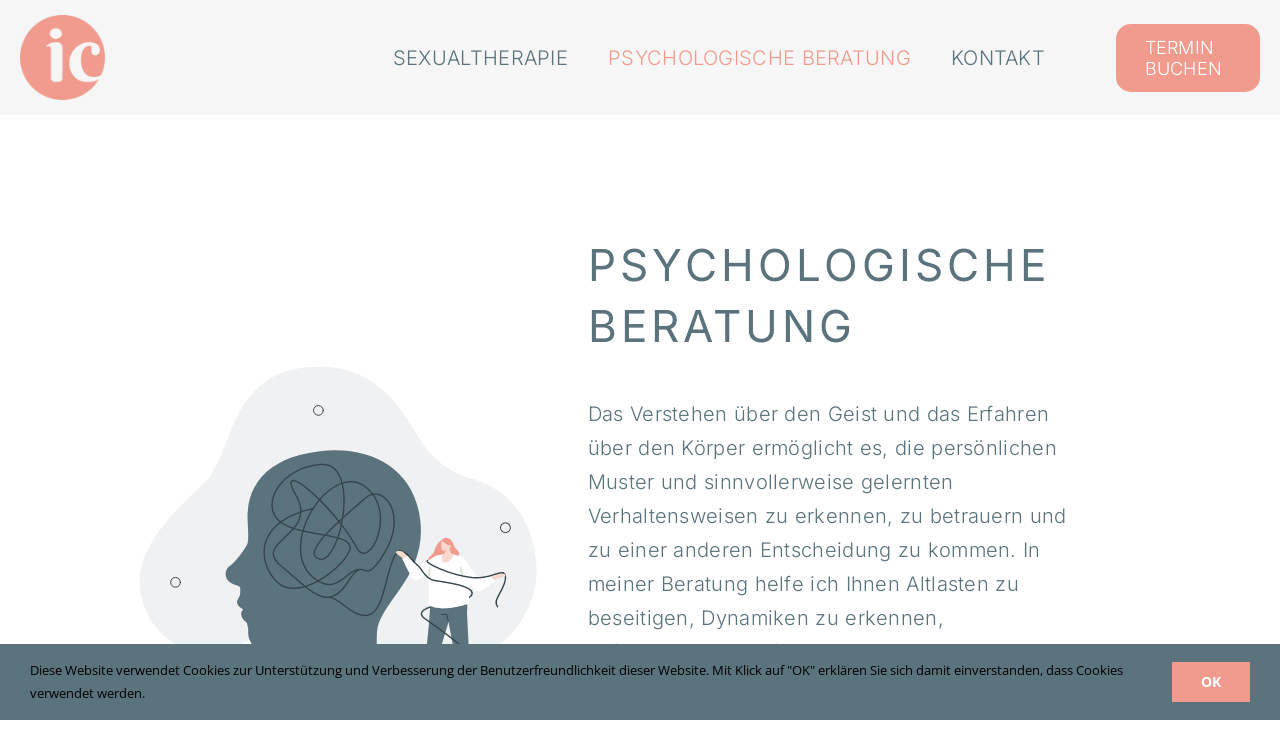

--- FILE ---
content_type: text/html; charset=utf-8
request_url: https://www.google.com/recaptcha/api2/anchor?ar=1&k=6Le6IV8rAAAAAEtNiwtrqm5GNEPyNsOWlJz-Rne4&co=aHR0cHM6Ly9pc2FiZWxsZWNocmlzdGVuLmNoOjQ0Mw..&hl=en&v=PoyoqOPhxBO7pBk68S4YbpHZ&size=invisible&anchor-ms=20000&execute-ms=30000&cb=bnp4dnfp1wai
body_size: 48654
content:
<!DOCTYPE HTML><html dir="ltr" lang="en"><head><meta http-equiv="Content-Type" content="text/html; charset=UTF-8">
<meta http-equiv="X-UA-Compatible" content="IE=edge">
<title>reCAPTCHA</title>
<style type="text/css">
/* cyrillic-ext */
@font-face {
  font-family: 'Roboto';
  font-style: normal;
  font-weight: 400;
  font-stretch: 100%;
  src: url(//fonts.gstatic.com/s/roboto/v48/KFO7CnqEu92Fr1ME7kSn66aGLdTylUAMa3GUBHMdazTgWw.woff2) format('woff2');
  unicode-range: U+0460-052F, U+1C80-1C8A, U+20B4, U+2DE0-2DFF, U+A640-A69F, U+FE2E-FE2F;
}
/* cyrillic */
@font-face {
  font-family: 'Roboto';
  font-style: normal;
  font-weight: 400;
  font-stretch: 100%;
  src: url(//fonts.gstatic.com/s/roboto/v48/KFO7CnqEu92Fr1ME7kSn66aGLdTylUAMa3iUBHMdazTgWw.woff2) format('woff2');
  unicode-range: U+0301, U+0400-045F, U+0490-0491, U+04B0-04B1, U+2116;
}
/* greek-ext */
@font-face {
  font-family: 'Roboto';
  font-style: normal;
  font-weight: 400;
  font-stretch: 100%;
  src: url(//fonts.gstatic.com/s/roboto/v48/KFO7CnqEu92Fr1ME7kSn66aGLdTylUAMa3CUBHMdazTgWw.woff2) format('woff2');
  unicode-range: U+1F00-1FFF;
}
/* greek */
@font-face {
  font-family: 'Roboto';
  font-style: normal;
  font-weight: 400;
  font-stretch: 100%;
  src: url(//fonts.gstatic.com/s/roboto/v48/KFO7CnqEu92Fr1ME7kSn66aGLdTylUAMa3-UBHMdazTgWw.woff2) format('woff2');
  unicode-range: U+0370-0377, U+037A-037F, U+0384-038A, U+038C, U+038E-03A1, U+03A3-03FF;
}
/* math */
@font-face {
  font-family: 'Roboto';
  font-style: normal;
  font-weight: 400;
  font-stretch: 100%;
  src: url(//fonts.gstatic.com/s/roboto/v48/KFO7CnqEu92Fr1ME7kSn66aGLdTylUAMawCUBHMdazTgWw.woff2) format('woff2');
  unicode-range: U+0302-0303, U+0305, U+0307-0308, U+0310, U+0312, U+0315, U+031A, U+0326-0327, U+032C, U+032F-0330, U+0332-0333, U+0338, U+033A, U+0346, U+034D, U+0391-03A1, U+03A3-03A9, U+03B1-03C9, U+03D1, U+03D5-03D6, U+03F0-03F1, U+03F4-03F5, U+2016-2017, U+2034-2038, U+203C, U+2040, U+2043, U+2047, U+2050, U+2057, U+205F, U+2070-2071, U+2074-208E, U+2090-209C, U+20D0-20DC, U+20E1, U+20E5-20EF, U+2100-2112, U+2114-2115, U+2117-2121, U+2123-214F, U+2190, U+2192, U+2194-21AE, U+21B0-21E5, U+21F1-21F2, U+21F4-2211, U+2213-2214, U+2216-22FF, U+2308-230B, U+2310, U+2319, U+231C-2321, U+2336-237A, U+237C, U+2395, U+239B-23B7, U+23D0, U+23DC-23E1, U+2474-2475, U+25AF, U+25B3, U+25B7, U+25BD, U+25C1, U+25CA, U+25CC, U+25FB, U+266D-266F, U+27C0-27FF, U+2900-2AFF, U+2B0E-2B11, U+2B30-2B4C, U+2BFE, U+3030, U+FF5B, U+FF5D, U+1D400-1D7FF, U+1EE00-1EEFF;
}
/* symbols */
@font-face {
  font-family: 'Roboto';
  font-style: normal;
  font-weight: 400;
  font-stretch: 100%;
  src: url(//fonts.gstatic.com/s/roboto/v48/KFO7CnqEu92Fr1ME7kSn66aGLdTylUAMaxKUBHMdazTgWw.woff2) format('woff2');
  unicode-range: U+0001-000C, U+000E-001F, U+007F-009F, U+20DD-20E0, U+20E2-20E4, U+2150-218F, U+2190, U+2192, U+2194-2199, U+21AF, U+21E6-21F0, U+21F3, U+2218-2219, U+2299, U+22C4-22C6, U+2300-243F, U+2440-244A, U+2460-24FF, U+25A0-27BF, U+2800-28FF, U+2921-2922, U+2981, U+29BF, U+29EB, U+2B00-2BFF, U+4DC0-4DFF, U+FFF9-FFFB, U+10140-1018E, U+10190-1019C, U+101A0, U+101D0-101FD, U+102E0-102FB, U+10E60-10E7E, U+1D2C0-1D2D3, U+1D2E0-1D37F, U+1F000-1F0FF, U+1F100-1F1AD, U+1F1E6-1F1FF, U+1F30D-1F30F, U+1F315, U+1F31C, U+1F31E, U+1F320-1F32C, U+1F336, U+1F378, U+1F37D, U+1F382, U+1F393-1F39F, U+1F3A7-1F3A8, U+1F3AC-1F3AF, U+1F3C2, U+1F3C4-1F3C6, U+1F3CA-1F3CE, U+1F3D4-1F3E0, U+1F3ED, U+1F3F1-1F3F3, U+1F3F5-1F3F7, U+1F408, U+1F415, U+1F41F, U+1F426, U+1F43F, U+1F441-1F442, U+1F444, U+1F446-1F449, U+1F44C-1F44E, U+1F453, U+1F46A, U+1F47D, U+1F4A3, U+1F4B0, U+1F4B3, U+1F4B9, U+1F4BB, U+1F4BF, U+1F4C8-1F4CB, U+1F4D6, U+1F4DA, U+1F4DF, U+1F4E3-1F4E6, U+1F4EA-1F4ED, U+1F4F7, U+1F4F9-1F4FB, U+1F4FD-1F4FE, U+1F503, U+1F507-1F50B, U+1F50D, U+1F512-1F513, U+1F53E-1F54A, U+1F54F-1F5FA, U+1F610, U+1F650-1F67F, U+1F687, U+1F68D, U+1F691, U+1F694, U+1F698, U+1F6AD, U+1F6B2, U+1F6B9-1F6BA, U+1F6BC, U+1F6C6-1F6CF, U+1F6D3-1F6D7, U+1F6E0-1F6EA, U+1F6F0-1F6F3, U+1F6F7-1F6FC, U+1F700-1F7FF, U+1F800-1F80B, U+1F810-1F847, U+1F850-1F859, U+1F860-1F887, U+1F890-1F8AD, U+1F8B0-1F8BB, U+1F8C0-1F8C1, U+1F900-1F90B, U+1F93B, U+1F946, U+1F984, U+1F996, U+1F9E9, U+1FA00-1FA6F, U+1FA70-1FA7C, U+1FA80-1FA89, U+1FA8F-1FAC6, U+1FACE-1FADC, U+1FADF-1FAE9, U+1FAF0-1FAF8, U+1FB00-1FBFF;
}
/* vietnamese */
@font-face {
  font-family: 'Roboto';
  font-style: normal;
  font-weight: 400;
  font-stretch: 100%;
  src: url(//fonts.gstatic.com/s/roboto/v48/KFO7CnqEu92Fr1ME7kSn66aGLdTylUAMa3OUBHMdazTgWw.woff2) format('woff2');
  unicode-range: U+0102-0103, U+0110-0111, U+0128-0129, U+0168-0169, U+01A0-01A1, U+01AF-01B0, U+0300-0301, U+0303-0304, U+0308-0309, U+0323, U+0329, U+1EA0-1EF9, U+20AB;
}
/* latin-ext */
@font-face {
  font-family: 'Roboto';
  font-style: normal;
  font-weight: 400;
  font-stretch: 100%;
  src: url(//fonts.gstatic.com/s/roboto/v48/KFO7CnqEu92Fr1ME7kSn66aGLdTylUAMa3KUBHMdazTgWw.woff2) format('woff2');
  unicode-range: U+0100-02BA, U+02BD-02C5, U+02C7-02CC, U+02CE-02D7, U+02DD-02FF, U+0304, U+0308, U+0329, U+1D00-1DBF, U+1E00-1E9F, U+1EF2-1EFF, U+2020, U+20A0-20AB, U+20AD-20C0, U+2113, U+2C60-2C7F, U+A720-A7FF;
}
/* latin */
@font-face {
  font-family: 'Roboto';
  font-style: normal;
  font-weight: 400;
  font-stretch: 100%;
  src: url(//fonts.gstatic.com/s/roboto/v48/KFO7CnqEu92Fr1ME7kSn66aGLdTylUAMa3yUBHMdazQ.woff2) format('woff2');
  unicode-range: U+0000-00FF, U+0131, U+0152-0153, U+02BB-02BC, U+02C6, U+02DA, U+02DC, U+0304, U+0308, U+0329, U+2000-206F, U+20AC, U+2122, U+2191, U+2193, U+2212, U+2215, U+FEFF, U+FFFD;
}
/* cyrillic-ext */
@font-face {
  font-family: 'Roboto';
  font-style: normal;
  font-weight: 500;
  font-stretch: 100%;
  src: url(//fonts.gstatic.com/s/roboto/v48/KFO7CnqEu92Fr1ME7kSn66aGLdTylUAMa3GUBHMdazTgWw.woff2) format('woff2');
  unicode-range: U+0460-052F, U+1C80-1C8A, U+20B4, U+2DE0-2DFF, U+A640-A69F, U+FE2E-FE2F;
}
/* cyrillic */
@font-face {
  font-family: 'Roboto';
  font-style: normal;
  font-weight: 500;
  font-stretch: 100%;
  src: url(//fonts.gstatic.com/s/roboto/v48/KFO7CnqEu92Fr1ME7kSn66aGLdTylUAMa3iUBHMdazTgWw.woff2) format('woff2');
  unicode-range: U+0301, U+0400-045F, U+0490-0491, U+04B0-04B1, U+2116;
}
/* greek-ext */
@font-face {
  font-family: 'Roboto';
  font-style: normal;
  font-weight: 500;
  font-stretch: 100%;
  src: url(//fonts.gstatic.com/s/roboto/v48/KFO7CnqEu92Fr1ME7kSn66aGLdTylUAMa3CUBHMdazTgWw.woff2) format('woff2');
  unicode-range: U+1F00-1FFF;
}
/* greek */
@font-face {
  font-family: 'Roboto';
  font-style: normal;
  font-weight: 500;
  font-stretch: 100%;
  src: url(//fonts.gstatic.com/s/roboto/v48/KFO7CnqEu92Fr1ME7kSn66aGLdTylUAMa3-UBHMdazTgWw.woff2) format('woff2');
  unicode-range: U+0370-0377, U+037A-037F, U+0384-038A, U+038C, U+038E-03A1, U+03A3-03FF;
}
/* math */
@font-face {
  font-family: 'Roboto';
  font-style: normal;
  font-weight: 500;
  font-stretch: 100%;
  src: url(//fonts.gstatic.com/s/roboto/v48/KFO7CnqEu92Fr1ME7kSn66aGLdTylUAMawCUBHMdazTgWw.woff2) format('woff2');
  unicode-range: U+0302-0303, U+0305, U+0307-0308, U+0310, U+0312, U+0315, U+031A, U+0326-0327, U+032C, U+032F-0330, U+0332-0333, U+0338, U+033A, U+0346, U+034D, U+0391-03A1, U+03A3-03A9, U+03B1-03C9, U+03D1, U+03D5-03D6, U+03F0-03F1, U+03F4-03F5, U+2016-2017, U+2034-2038, U+203C, U+2040, U+2043, U+2047, U+2050, U+2057, U+205F, U+2070-2071, U+2074-208E, U+2090-209C, U+20D0-20DC, U+20E1, U+20E5-20EF, U+2100-2112, U+2114-2115, U+2117-2121, U+2123-214F, U+2190, U+2192, U+2194-21AE, U+21B0-21E5, U+21F1-21F2, U+21F4-2211, U+2213-2214, U+2216-22FF, U+2308-230B, U+2310, U+2319, U+231C-2321, U+2336-237A, U+237C, U+2395, U+239B-23B7, U+23D0, U+23DC-23E1, U+2474-2475, U+25AF, U+25B3, U+25B7, U+25BD, U+25C1, U+25CA, U+25CC, U+25FB, U+266D-266F, U+27C0-27FF, U+2900-2AFF, U+2B0E-2B11, U+2B30-2B4C, U+2BFE, U+3030, U+FF5B, U+FF5D, U+1D400-1D7FF, U+1EE00-1EEFF;
}
/* symbols */
@font-face {
  font-family: 'Roboto';
  font-style: normal;
  font-weight: 500;
  font-stretch: 100%;
  src: url(//fonts.gstatic.com/s/roboto/v48/KFO7CnqEu92Fr1ME7kSn66aGLdTylUAMaxKUBHMdazTgWw.woff2) format('woff2');
  unicode-range: U+0001-000C, U+000E-001F, U+007F-009F, U+20DD-20E0, U+20E2-20E4, U+2150-218F, U+2190, U+2192, U+2194-2199, U+21AF, U+21E6-21F0, U+21F3, U+2218-2219, U+2299, U+22C4-22C6, U+2300-243F, U+2440-244A, U+2460-24FF, U+25A0-27BF, U+2800-28FF, U+2921-2922, U+2981, U+29BF, U+29EB, U+2B00-2BFF, U+4DC0-4DFF, U+FFF9-FFFB, U+10140-1018E, U+10190-1019C, U+101A0, U+101D0-101FD, U+102E0-102FB, U+10E60-10E7E, U+1D2C0-1D2D3, U+1D2E0-1D37F, U+1F000-1F0FF, U+1F100-1F1AD, U+1F1E6-1F1FF, U+1F30D-1F30F, U+1F315, U+1F31C, U+1F31E, U+1F320-1F32C, U+1F336, U+1F378, U+1F37D, U+1F382, U+1F393-1F39F, U+1F3A7-1F3A8, U+1F3AC-1F3AF, U+1F3C2, U+1F3C4-1F3C6, U+1F3CA-1F3CE, U+1F3D4-1F3E0, U+1F3ED, U+1F3F1-1F3F3, U+1F3F5-1F3F7, U+1F408, U+1F415, U+1F41F, U+1F426, U+1F43F, U+1F441-1F442, U+1F444, U+1F446-1F449, U+1F44C-1F44E, U+1F453, U+1F46A, U+1F47D, U+1F4A3, U+1F4B0, U+1F4B3, U+1F4B9, U+1F4BB, U+1F4BF, U+1F4C8-1F4CB, U+1F4D6, U+1F4DA, U+1F4DF, U+1F4E3-1F4E6, U+1F4EA-1F4ED, U+1F4F7, U+1F4F9-1F4FB, U+1F4FD-1F4FE, U+1F503, U+1F507-1F50B, U+1F50D, U+1F512-1F513, U+1F53E-1F54A, U+1F54F-1F5FA, U+1F610, U+1F650-1F67F, U+1F687, U+1F68D, U+1F691, U+1F694, U+1F698, U+1F6AD, U+1F6B2, U+1F6B9-1F6BA, U+1F6BC, U+1F6C6-1F6CF, U+1F6D3-1F6D7, U+1F6E0-1F6EA, U+1F6F0-1F6F3, U+1F6F7-1F6FC, U+1F700-1F7FF, U+1F800-1F80B, U+1F810-1F847, U+1F850-1F859, U+1F860-1F887, U+1F890-1F8AD, U+1F8B0-1F8BB, U+1F8C0-1F8C1, U+1F900-1F90B, U+1F93B, U+1F946, U+1F984, U+1F996, U+1F9E9, U+1FA00-1FA6F, U+1FA70-1FA7C, U+1FA80-1FA89, U+1FA8F-1FAC6, U+1FACE-1FADC, U+1FADF-1FAE9, U+1FAF0-1FAF8, U+1FB00-1FBFF;
}
/* vietnamese */
@font-face {
  font-family: 'Roboto';
  font-style: normal;
  font-weight: 500;
  font-stretch: 100%;
  src: url(//fonts.gstatic.com/s/roboto/v48/KFO7CnqEu92Fr1ME7kSn66aGLdTylUAMa3OUBHMdazTgWw.woff2) format('woff2');
  unicode-range: U+0102-0103, U+0110-0111, U+0128-0129, U+0168-0169, U+01A0-01A1, U+01AF-01B0, U+0300-0301, U+0303-0304, U+0308-0309, U+0323, U+0329, U+1EA0-1EF9, U+20AB;
}
/* latin-ext */
@font-face {
  font-family: 'Roboto';
  font-style: normal;
  font-weight: 500;
  font-stretch: 100%;
  src: url(//fonts.gstatic.com/s/roboto/v48/KFO7CnqEu92Fr1ME7kSn66aGLdTylUAMa3KUBHMdazTgWw.woff2) format('woff2');
  unicode-range: U+0100-02BA, U+02BD-02C5, U+02C7-02CC, U+02CE-02D7, U+02DD-02FF, U+0304, U+0308, U+0329, U+1D00-1DBF, U+1E00-1E9F, U+1EF2-1EFF, U+2020, U+20A0-20AB, U+20AD-20C0, U+2113, U+2C60-2C7F, U+A720-A7FF;
}
/* latin */
@font-face {
  font-family: 'Roboto';
  font-style: normal;
  font-weight: 500;
  font-stretch: 100%;
  src: url(//fonts.gstatic.com/s/roboto/v48/KFO7CnqEu92Fr1ME7kSn66aGLdTylUAMa3yUBHMdazQ.woff2) format('woff2');
  unicode-range: U+0000-00FF, U+0131, U+0152-0153, U+02BB-02BC, U+02C6, U+02DA, U+02DC, U+0304, U+0308, U+0329, U+2000-206F, U+20AC, U+2122, U+2191, U+2193, U+2212, U+2215, U+FEFF, U+FFFD;
}
/* cyrillic-ext */
@font-face {
  font-family: 'Roboto';
  font-style: normal;
  font-weight: 900;
  font-stretch: 100%;
  src: url(//fonts.gstatic.com/s/roboto/v48/KFO7CnqEu92Fr1ME7kSn66aGLdTylUAMa3GUBHMdazTgWw.woff2) format('woff2');
  unicode-range: U+0460-052F, U+1C80-1C8A, U+20B4, U+2DE0-2DFF, U+A640-A69F, U+FE2E-FE2F;
}
/* cyrillic */
@font-face {
  font-family: 'Roboto';
  font-style: normal;
  font-weight: 900;
  font-stretch: 100%;
  src: url(//fonts.gstatic.com/s/roboto/v48/KFO7CnqEu92Fr1ME7kSn66aGLdTylUAMa3iUBHMdazTgWw.woff2) format('woff2');
  unicode-range: U+0301, U+0400-045F, U+0490-0491, U+04B0-04B1, U+2116;
}
/* greek-ext */
@font-face {
  font-family: 'Roboto';
  font-style: normal;
  font-weight: 900;
  font-stretch: 100%;
  src: url(//fonts.gstatic.com/s/roboto/v48/KFO7CnqEu92Fr1ME7kSn66aGLdTylUAMa3CUBHMdazTgWw.woff2) format('woff2');
  unicode-range: U+1F00-1FFF;
}
/* greek */
@font-face {
  font-family: 'Roboto';
  font-style: normal;
  font-weight: 900;
  font-stretch: 100%;
  src: url(//fonts.gstatic.com/s/roboto/v48/KFO7CnqEu92Fr1ME7kSn66aGLdTylUAMa3-UBHMdazTgWw.woff2) format('woff2');
  unicode-range: U+0370-0377, U+037A-037F, U+0384-038A, U+038C, U+038E-03A1, U+03A3-03FF;
}
/* math */
@font-face {
  font-family: 'Roboto';
  font-style: normal;
  font-weight: 900;
  font-stretch: 100%;
  src: url(//fonts.gstatic.com/s/roboto/v48/KFO7CnqEu92Fr1ME7kSn66aGLdTylUAMawCUBHMdazTgWw.woff2) format('woff2');
  unicode-range: U+0302-0303, U+0305, U+0307-0308, U+0310, U+0312, U+0315, U+031A, U+0326-0327, U+032C, U+032F-0330, U+0332-0333, U+0338, U+033A, U+0346, U+034D, U+0391-03A1, U+03A3-03A9, U+03B1-03C9, U+03D1, U+03D5-03D6, U+03F0-03F1, U+03F4-03F5, U+2016-2017, U+2034-2038, U+203C, U+2040, U+2043, U+2047, U+2050, U+2057, U+205F, U+2070-2071, U+2074-208E, U+2090-209C, U+20D0-20DC, U+20E1, U+20E5-20EF, U+2100-2112, U+2114-2115, U+2117-2121, U+2123-214F, U+2190, U+2192, U+2194-21AE, U+21B0-21E5, U+21F1-21F2, U+21F4-2211, U+2213-2214, U+2216-22FF, U+2308-230B, U+2310, U+2319, U+231C-2321, U+2336-237A, U+237C, U+2395, U+239B-23B7, U+23D0, U+23DC-23E1, U+2474-2475, U+25AF, U+25B3, U+25B7, U+25BD, U+25C1, U+25CA, U+25CC, U+25FB, U+266D-266F, U+27C0-27FF, U+2900-2AFF, U+2B0E-2B11, U+2B30-2B4C, U+2BFE, U+3030, U+FF5B, U+FF5D, U+1D400-1D7FF, U+1EE00-1EEFF;
}
/* symbols */
@font-face {
  font-family: 'Roboto';
  font-style: normal;
  font-weight: 900;
  font-stretch: 100%;
  src: url(//fonts.gstatic.com/s/roboto/v48/KFO7CnqEu92Fr1ME7kSn66aGLdTylUAMaxKUBHMdazTgWw.woff2) format('woff2');
  unicode-range: U+0001-000C, U+000E-001F, U+007F-009F, U+20DD-20E0, U+20E2-20E4, U+2150-218F, U+2190, U+2192, U+2194-2199, U+21AF, U+21E6-21F0, U+21F3, U+2218-2219, U+2299, U+22C4-22C6, U+2300-243F, U+2440-244A, U+2460-24FF, U+25A0-27BF, U+2800-28FF, U+2921-2922, U+2981, U+29BF, U+29EB, U+2B00-2BFF, U+4DC0-4DFF, U+FFF9-FFFB, U+10140-1018E, U+10190-1019C, U+101A0, U+101D0-101FD, U+102E0-102FB, U+10E60-10E7E, U+1D2C0-1D2D3, U+1D2E0-1D37F, U+1F000-1F0FF, U+1F100-1F1AD, U+1F1E6-1F1FF, U+1F30D-1F30F, U+1F315, U+1F31C, U+1F31E, U+1F320-1F32C, U+1F336, U+1F378, U+1F37D, U+1F382, U+1F393-1F39F, U+1F3A7-1F3A8, U+1F3AC-1F3AF, U+1F3C2, U+1F3C4-1F3C6, U+1F3CA-1F3CE, U+1F3D4-1F3E0, U+1F3ED, U+1F3F1-1F3F3, U+1F3F5-1F3F7, U+1F408, U+1F415, U+1F41F, U+1F426, U+1F43F, U+1F441-1F442, U+1F444, U+1F446-1F449, U+1F44C-1F44E, U+1F453, U+1F46A, U+1F47D, U+1F4A3, U+1F4B0, U+1F4B3, U+1F4B9, U+1F4BB, U+1F4BF, U+1F4C8-1F4CB, U+1F4D6, U+1F4DA, U+1F4DF, U+1F4E3-1F4E6, U+1F4EA-1F4ED, U+1F4F7, U+1F4F9-1F4FB, U+1F4FD-1F4FE, U+1F503, U+1F507-1F50B, U+1F50D, U+1F512-1F513, U+1F53E-1F54A, U+1F54F-1F5FA, U+1F610, U+1F650-1F67F, U+1F687, U+1F68D, U+1F691, U+1F694, U+1F698, U+1F6AD, U+1F6B2, U+1F6B9-1F6BA, U+1F6BC, U+1F6C6-1F6CF, U+1F6D3-1F6D7, U+1F6E0-1F6EA, U+1F6F0-1F6F3, U+1F6F7-1F6FC, U+1F700-1F7FF, U+1F800-1F80B, U+1F810-1F847, U+1F850-1F859, U+1F860-1F887, U+1F890-1F8AD, U+1F8B0-1F8BB, U+1F8C0-1F8C1, U+1F900-1F90B, U+1F93B, U+1F946, U+1F984, U+1F996, U+1F9E9, U+1FA00-1FA6F, U+1FA70-1FA7C, U+1FA80-1FA89, U+1FA8F-1FAC6, U+1FACE-1FADC, U+1FADF-1FAE9, U+1FAF0-1FAF8, U+1FB00-1FBFF;
}
/* vietnamese */
@font-face {
  font-family: 'Roboto';
  font-style: normal;
  font-weight: 900;
  font-stretch: 100%;
  src: url(//fonts.gstatic.com/s/roboto/v48/KFO7CnqEu92Fr1ME7kSn66aGLdTylUAMa3OUBHMdazTgWw.woff2) format('woff2');
  unicode-range: U+0102-0103, U+0110-0111, U+0128-0129, U+0168-0169, U+01A0-01A1, U+01AF-01B0, U+0300-0301, U+0303-0304, U+0308-0309, U+0323, U+0329, U+1EA0-1EF9, U+20AB;
}
/* latin-ext */
@font-face {
  font-family: 'Roboto';
  font-style: normal;
  font-weight: 900;
  font-stretch: 100%;
  src: url(//fonts.gstatic.com/s/roboto/v48/KFO7CnqEu92Fr1ME7kSn66aGLdTylUAMa3KUBHMdazTgWw.woff2) format('woff2');
  unicode-range: U+0100-02BA, U+02BD-02C5, U+02C7-02CC, U+02CE-02D7, U+02DD-02FF, U+0304, U+0308, U+0329, U+1D00-1DBF, U+1E00-1E9F, U+1EF2-1EFF, U+2020, U+20A0-20AB, U+20AD-20C0, U+2113, U+2C60-2C7F, U+A720-A7FF;
}
/* latin */
@font-face {
  font-family: 'Roboto';
  font-style: normal;
  font-weight: 900;
  font-stretch: 100%;
  src: url(//fonts.gstatic.com/s/roboto/v48/KFO7CnqEu92Fr1ME7kSn66aGLdTylUAMa3yUBHMdazQ.woff2) format('woff2');
  unicode-range: U+0000-00FF, U+0131, U+0152-0153, U+02BB-02BC, U+02C6, U+02DA, U+02DC, U+0304, U+0308, U+0329, U+2000-206F, U+20AC, U+2122, U+2191, U+2193, U+2212, U+2215, U+FEFF, U+FFFD;
}

</style>
<link rel="stylesheet" type="text/css" href="https://www.gstatic.com/recaptcha/releases/PoyoqOPhxBO7pBk68S4YbpHZ/styles__ltr.css">
<script nonce="BvGQTsL1skZDpRV1Gr76Ow" type="text/javascript">window['__recaptcha_api'] = 'https://www.google.com/recaptcha/api2/';</script>
<script type="text/javascript" src="https://www.gstatic.com/recaptcha/releases/PoyoqOPhxBO7pBk68S4YbpHZ/recaptcha__en.js" nonce="BvGQTsL1skZDpRV1Gr76Ow">
      
    </script></head>
<body><div id="rc-anchor-alert" class="rc-anchor-alert"></div>
<input type="hidden" id="recaptcha-token" value="[base64]">
<script type="text/javascript" nonce="BvGQTsL1skZDpRV1Gr76Ow">
      recaptcha.anchor.Main.init("[\x22ainput\x22,[\x22bgdata\x22,\x22\x22,\[base64]/[base64]/bmV3IFpbdF0obVswXSk6Sz09Mj9uZXcgWlt0XShtWzBdLG1bMV0pOks9PTM/bmV3IFpbdF0obVswXSxtWzFdLG1bMl0pOks9PTQ/[base64]/[base64]/[base64]/[base64]/[base64]/[base64]/[base64]/[base64]/[base64]/[base64]/[base64]/[base64]/[base64]/[base64]\\u003d\\u003d\x22,\[base64]\\u003d\\u003d\x22,\x22w6nChsKAI07DpRJrXiXCpADDusKpwrXCuj3CsMKfw6fClW/[base64]/DklvCkgPDhAU3MxhLH37DiQ83O3o2w45ydcOJfW0ZT0jDs11twoBFQ8OwSMOQQXhQecOewpDComBweMKdQsOLYcO3w6cnw61ww6bCnHYhwrN7woPDhjHCvMOCNX7CtQ0uw5rCgMORw79/[base64]/w7ZBLsKYBwsFwrcHXMK3w4/DljAhwqrDhHwDwrwIwqzDuMOfwpTCsMKiw5zDhkhgwo7ClCIlDwrChMKkw6kuDE1MHXfChTvCgHJxwrFqwqbDn10zwoTCoz7DgmXChsKcWBjDtVzDqQsxfD/CssKgaFxUw7HDtFTDmhvDhVN3w5fDs8OgwrHDkBRDw7UjbcOiN8Ojw5PClsO2X8KEWcOXwoPDjMK/NcOqH8OwG8OiwqfChsKLw40vwo3Dpy8yw4p+wrAWw547wp7DojzDuhHDscOKwqrCkGwvwrDDqMOEO3BvwobDuXrChxfDt3vDvFFewpMGw4Qtw60hHSR2FUZoPsO+D8OnwpkGw73Ch0xjGSs/[base64]/[base64]/Cg8OgYcKTPzzDhDJRwoTCl8O5wrHDjsKCEx/CnVoWwo3Cr8KnwqNdYBPCtQANw65YwpXDvBZVbsKHQAzCrMKZwqJWXTRddcK4wpETw4LCocOvwpsnwrfDiwhpw6g+FMKxQ8O+wr9Lw7HDu8KswpXClnRgJQPDgH5jM8OWwq7DkjgocsORSsKqw6fDmThrOTXClcKjI37CkBwCIcOfw7vDmsKfaX/CvWPCmsKpOMOyAmbDp8OIKMObwrLDuQNuwp7Ch8OAIMKgRMOLwrzCkDpMATvDtQDCjTF9wrgiw7XDp8OwWMOVZMKAw5x3JG5Xw7HCkMKmwrzClMO/wrU4FDxFJsOldMOuw7lhTBFxwoFiw77DhsKAw7xtwpbCswE9wqLCr30Ew4LDtsOJHEvDmsOXwpkJw53Dly3CklTDl8KHw6hjwo3DkUvDi8OJwosrQcKKCELDtMK6wod0OsK2JcKqwq5Vw7NmKMOwwpRPw7FRFR3CthROw7tTaSvCnAJ2OFjCjxbCm0A/woEew5DCg0RDaMOSW8K6RijCssOywo/DnUh5wojDlsOXHsK1BcOdeh86wojDosKtAcKUw4EdwosFw6LDmR3CrmczQnQWa8OGw5Y+E8Ovw5/CpMKKw406YxRlwpbDkT7CosK5a3BiKm3CtBjDnCgfTWpww4XDv2N2bsKsbcKVHDfCpsO+w5DDmTfDmMOKKEjDrMKfwo9Pw5grSz55fS/Dn8OVG8OwZk9rPMOFwrlHwqjDsATDkXkWwrTCgMO9K8OlO3rDhgdiw6t3wpbDusKjeWjCg31AJMORworDtMOzfsOcw4LCjmzDhzc+UMKMQAF9ccKBW8KCwrw9w7M8wpvCscKHw7LCtmcaw7rCsGowcsK3wqwQHcKCFGQVbMOjw7LDqsOOw7zCl3LCusKwwq/DhHLDjnvDlTLDoMKfGU3DiBLCnyPDoTVZwp9Ow4t2wrTDnhUJwobClF9pw5nDkDjCrhTCuDTDtMK4w4Idw5vDgMKiPCnCikLDtAhCIVjDqMOzwqfClsOGNcK7w4EnwqjDjxY5w7/CkV1lTsKjw6vCpsKINsK0wp02woLDvsOHYMKkwqnDph/CtsOSMnhDG1V8w4DCrz7CqcKxwqQrw5DCisKvwrvChMK2w5YyKx09wrokwpdfJjgmb8KsCVbCvRt5esOHwoAxw4JWwpnCmwLCqMKaGHHDgsKrwpRjw6sMIsKywqXCo1pDDcKewoJdYkHCqTlww6fDm2TDj8KJKcKtEsKsNcOrw4Qcw5rCl8OAKMOswo/CmsKNel82woYKwojDq8O/FsOTwotnwrPDm8KvwqcICl3Dg8KsRsKvJ8OWTD5uw5V5KC4jwrTChMKtwqYjG8KDIMO3GcKNwpTCoHrCmxImw5zDqMOcw5PDqTvCrEIvw6AMTkfCkw1/G8OFwo0Jw7vDn8K9TA4AKMOiC8OwwrbDhcK6wpnCgcOpdCjDksOsGcKrw5TDvU/CvcKNHRdxwo0CwprDn8KOw5kqJcK8YXvDsMKbw7PDtHnDksOhKsOEwqpPdCsWUl1wLTgEwr7DksOid2xEw4fDjhgewpJIcsKPwpzDncKlwo/[base64]/[base64]/ChMKzU8KhwochLsKQw5Q4Wl/DjVfDlcO6woo1Q8K0w7AqHxsDwok/EMKAEMOpw7EzcMKMLDglwp/Cv8OWwpR7w6TDucKYPkrCo1bCv08DBcOUwrodw7DDoUMmS2UoLUkswpwjB0JXJ8OJOlVDM3zChMKrDsKNwp3Dt8OXw4nDkl4xNMKPw4PDjB1YJsOTw6RdU1rCgx9wXhRpw7/[base64]/[base64]/DjjYWcMKGw6Zyw4rCt8OiDsO6wqUGw6hjU0HCkcOcwqlzGxbCni5CwrPDlMKrHMO7wqFzLMKpwpnDrcOiw6XDvD3CmsKdw6UNbh/[base64]/Ds8OYw5tQDMOgw69vAEYFScOwdm/CkMKfwpZ1w5Riw5TDjsOTIMKlM2vDr8OPw6spJMOSSRdqGcKLZCUlFHJsV8KyQ1TCvTDCiQhOCQ7Cj1ttw69Hwr0Fw6zCncKTwpXCmsKiZcK6MFbDtFPDgkcqP8Kqf8KlSHFOw6zDo3F1fMKNwo89wrw0w5BEwrMUw4rDjMOAdsKPVMO/YUwawqt9wpsSw5DDimgDPm7DjHNMEGBHw7dIGjMIw5J1Gw7Dt8OSNRhnJxMVw63CuS1IZcKAw48jw7LCjcOfNCVCw4nDsxl9w7w4GVzClUJza8Okw5hywrnCjsOnfMObOAXDiXJWwrfCn8KZR1xbwpPCokNUw6jCtHfCtMKJwroMesKHwrBMacOUAC/Dvj12wpMSw5M5wq/DkQzDs8K5PnHCng/CmiXDvnjDn2Vawr5mV0rCvD/ClXJQdcK/w6nDusOcBSnDvRdbw5zDksK6wqZAby/Cq8K2Q8OTO8OOwoA4B1TCpMK9dSjDjsKsCX9QS8O/[base64]/DscKaHmhEwrdpw6jDhVPCrn1KEgnCs8KwdsK3w4AMNyhuMxETWMKrw6dwYsOYM8K0RjJYw7jDuMKFwrNaAWXCrxnCpsKqLBxgQMKyDATCgXvCtTpdZwQcw4jCh8KnwpHCnV/DnsOvwqt1O8KFw4fDiV/CtMKtMsKPw6c0CcK4wqLDvVDDvh/ClMKpwpLDnxvDqMKrdcOnw6/CqlY3H8OowqJha8OKYzFtRcK9w7Usw6J5w6PDlkgewrPDtE1oV1MOKsKNICYdFl7DjVNTUTNBGjU4SBDDtxXDuy/[base64]/w4ABTcObYcK7wrPDj8KgASLCkwXCiMO+wrvDtSXCjcK2wpEGw7ZfwoJiwqAKc8KCVVvDlcKufRQHd8Kzw5J5PAAyw6xzw7DDjT8eRsOLwqN4w592Z8KSXcKBwpvCgcKKOXvDpDrCk0/ChsO9McKEw4IFAHXDsQHDvcO0w4XCoMKtw7bDrXvCjMKTw57DlMKWwrDDqMK6McK0I356MmDCjsO3w6DCrixWfk9HXMOMfkc3wrnChDrDoMODw5vDmsO7w7HCvQTDrzFTw4vCrTLClENnw6DDj8KhZcKZw4/DssOVw48Nw5ZEw5HCm14Fw4hBw6xOe8KWwpzDrMOiNsKrwq3CjQrCnMKowpXCgMK3KnXCtcOFw5wbw5hAw6Inw5YEw5vDrkjDhcOew4LDgMK6w5vDvcOew7dHwq3DjC/DtEEHwo/[base64]/[base64]/DuHjDsCBQPk4Qw6EXZsKsDMKhw6s6w4sobcKRwq7CtUvCrBjChcORw7jCmcOJcQbDjQPDrQwqwqxCw6R7M04Lw7XDucKOPnArIcOZw6AqFXYcwp0FH27DqFNLXMO1wrEDwoMHH8OafsKfej0VwovCuCR0VgI7BsKhw4IBQsOMw4/CuG45w77CgsOaw7t2w6Fmwr/ChMKGwpvCuMKDNEbDpsKawqdvwpF/wqJbwoEjTcKXRsKow6JGw4s6FgHCmCXCkMK5U8OyQxQAw7IwQsKHXC3Cjx4jRMOvDcK7dcKsPMOFw5LDtcKYw7DDlcK8f8OjN8OCw6XCkXYEw6nDpQ/[base64]/Du8OywqhhRcOuJMO2wpfDmE/DpSY+wq/DpkV7w65THsOew75LPsKYU8OoX2JFw4I3acOOUcKKNsKHX8K7YcKRShxDwpFiwqnChcKCwonCoMOBGcOqYcK9aMK6wofDgg8cNMOweMKgEMKmwoA2w5HDsF/CoxZZwoFUSGrDj3oORUjCj8OYw70hwqInEMODQcKrw43CiMKxdkPDncOVT8O0QgNeCsOxRQlQOMOww6Ahw7HDpCrChBXDvwMwAwA9MsK8woPDrcK/[base64]/CkyXCgBvCoMKeWh7DjGHDi0LDtRrDlFzDgMK5wq8gRMKUU1PCkFpZAg3ChcKhw6kqwq0qJ8OUw4t6woDCl8Oew4gzwpjDi8Kaw7LCmH/Dh0QwwrnClTXCrwRBeEpWLS1awrA/[base64]/CscO4G8K0Bhc0wpUnw6fDh8OKw47CkG/ChcOGwrjChB5ANRAWBgrDomjDnMOWw6tawqYnCMK7wrfCkcOxw68Cw4ECw5gawpQnwqlYEMKjAMKhLcKNY8KUw7VoCsOydMKIwobDrQ/CusOvIUjCqsOWw7VvwopafBcJWCrDiHpvwrrCp8OWJ04vwpTCuwzDsCYIYcKIXR5DbCAtEMKIfVVOIsOGMsO/ZETChcO1R2XDmsKfwpJQXWnDucKkwqrDsXzDtX/DlEVMw6XCgMO0LcOYf8KMcV/DiMOtY8OFwo3CrwnDoxtGwrvClMKwwpvDhmvCg1jChcOVK8OHRm5aNcOMw4PDk8KOw4Ysw4LDpcKhWsObw70zwpo+SnzDksKnw5shSBBswptvBhjCrjjCnQTCmQ9pw7oMDsKSwonDvQhqwql1EVDDpybCv8KDMklxw5ALVcKzwq1vRsKTw6xPAk/ClUjDok9lw6zDnsKew4Uaw51LBQ3DmcONw7/DnFcwwq/CkCXDlMK/C1Fnw7d9B8O1w6lvKsOMesKlQMKDwpLCuMK6wrgFP8KKw70TCADCph8vJ2nDmS9LQ8KvOMOqfA0kw5d/wqnCtsOFWcOZw5/Dl8OsdsKxa8K2esKmwrXDsEDDsRwfYjsswrPCr8KfNsKJw77CrsKFG1Y0ZVMSOsOsCXzDgcOwDErCgHVtfMK7wrXDgcOlw75nQ8KKNcKYwpU8w7oTXwrClcK1w5vCnsKyLCsPw7Fxw63CkMKbasK/[base64]/[base64]/CjxctTMOuw4DDqcKfw67DrGPDpVJUScOGAMKqNcKAw6jDkMKBBzF2wqfDksOMdnlxBsKeJQnCpGUKwoxXX0hwU8Ouc2HDimnCkMO0JsO+XgTCoFoxT8KcT8KSw47CnmFzY8OiwpnCsMKuw6HDjGZBw5JvbMOzw6pFXX/DrUIOAmBbwp0VwqAUOsOPNBMFZcK0WxfDvF5lTsO+w59uw7rCrcOhV8KTw4HChMKWwrAmCx7Do8KswqbDvzzCp2pCw5dKw4xiw6bDlmvCq8O/[base64]/w5JfYknClh4gwpQ7AhTDlsOZwo/[base64]/[base64]/DlDbCpX12wq8kWsKEHsKpwrd9DEcDTMKRw6RcCsOtfT/ChXrDv0QWUmwmZMOnwqxYUcOuw6YSwqg2w4vCqG5mwohWWRrDl8KyW8O4OS3DtzlwAG7DlWPClcOsTMOnFDkSbnbDuMOgwq7DtCHChiERwo/ClRrCv8Kew4PDjsOeDcO8w4bDr8KkTgc3McKsw4XDhENxw63Dk0DDrMOiLV/Dq0twWXxow6DCv0nCgsKbwpvDk3xTwrk8w7NRwoQmVGvDlBbDncKww5zDrsOrbsKBQHpMcC7DisK/NDvDhggmwqvCriFMw7M9J1k7RS9Ww6PCr8KSEFYWwpfCliBcw6oJwo/Cq8OOeC/CjsKzwqTCinLDtSRaw6/CvMOEFcKfwrHCqcORw4x+wpZXbcOpBsKYG8Olw5XCnsKhw5XDlE/CuR7DgcOpQMKWw5vChMKiAcOJwowkbDzCtFHDokxIwqvCmhxkwojDiMOENsO0U8KSKivDr3DCjMObOMO+wqNXw7TChsK7wonDoRUZFsOiLkPCjVrDikLCiEjDv2grwoccGcK/w7DDv8KwwoJmd1LCn3EZLFbDp8OLUcK6QB5uw5YEXcODacOvwovCisOrJh7DgMKHwqvCoC9HwpXCscOEDsOoTcOdWhDCjcOoKcOzVRAlw4chwq3CicOZMMOfNMOtwo/[base64]/[base64]/[base64]/DhmdyWkHDo3s1USh1CcKDXAPDlcKOwrHDjsKcwr5ywoAXw6PDrEHCpnh1cMOVPxUqURrChcOmLTPDhcOMwq3Djht1GArCu8KZwr1sccKlwrgpw6QqYMOONg85EsKbw7YvZ1B/wpUcXMOtwrcIwot9ScOQRBLCk8Olw7QZw5HCvsOXDcKWwox4FMK+FgbDkUbCpX7Cs0ZPw4Q9XCp4ZUPDog91BMO9w4Ucw7jCmcOCwqXCgFUaMsO1HMOvQ353CMOsw6UPwq3CtRdfwrEuwpZCwpnCnDhUJxJ+BsKNwp/DszfCtcKEwrDCuy/[base64]/CuiXDgMKow5hza8OecsK+wrAjExXCmWXCq1Mvw68ENxDCo8KIw77Dtg4NDgxDwop5w71awq0gZzPDnmrDqmpiwqZhw4I+w41mw7bDuXXDm8KqwrbDvcK0VQYXw7nDpyTDhMKiwrzCqSHCiVsKU04Kw5/[base64]/wrJLFD92JcOBw5ItPGQmOkvCi2jDnlsNw5jCohvCuMOnfjtyesKpw7jDnT3CvFksIwvCksOfwpcJw6BMJ8OjwobDpsODwqvCuMOAwpzCrMO+O8ODwpLDhn7CvsOQw6AQQMK3NHZnwqPCkcO1w4bCih/CnDlRw6fCpXQbw75kw4XCnMOjBgTCscOZw4FYwpfDmE4hawTCn37DtsKww73CusK6C8OpwqRtGcOKw4HCj8OyZCjDiFPDrGNpwpbDuy7CjMK6Ih1fJWXCqcOaG8KnODvDgXLCiMOKw4AQw6HCk1DDoTMrw7/Cv2DCvy/DhsKTcsKJwqjDvkgNOkXCnmo5IcOzYsKOe3U0JUXCpUpZSHvCjB8Gw5JwwqvCi8O6bMO/wrzCoMOBwrLCnnpzC8KGRHPDrSYFw4HCiMKgWCAcSMK7w6Ukw64pVynDusKsDMO+QRnDvHLDhMKDwoR6CSo0Y3ZAw4Z4woRcwp/Dn8Kjw6zClD3ClyRUDsKiw40/[base64]/CpsOHU8KtH2ELwrrDhcKsw5JjGcOxwqIfLMKwwpYQPsKmw51vb8KzXTAKwoNMw6rCj8Kswr3Dh8KsccObw5rCoRVjwqbCgk7DvcOJc8K5JcKewrQhI8OjJsKWwq5zVcOuw4/Dn8KcaXwnw554B8OlwqZnw7EnwpfDmTTDhFLCnsKQwr7DmcKWwqTChyzCuMK8w5vCksO3Q8OUWFQCCAhHOUPDlnA2w6TCvV7CrMOOPiEtbcKrfgzDuD7CtW3CssOrMMKsWSPDhsK8TT3CmcO/BMOTaEbCqV7DowzDtTNfcsKmwokgw6bCh8K/w7TCgkrCshJmDlxcOHFRdMKtBDwhw4/DscKeDi8BD8OpLDgYwpLDrcOHwogxw7LDrnDDlGbCmcKVPknDikgFHGZfDRI0w7kow4LCrzjChcOBwrDCgH8owrvDsGcywq3CtwUPMCfCtW7DosKlw54iw53CkMOLw5LDiMKuw4d4bCsRAsKvNXkXw4jDmMOmaMOPYMOwGsK1w7PCiQENAcOEXcOYwqV8w4TDtzzDhz/DocOkw6PCv2hCHcKvF0pcCC7Cq8Ojwpsmw5fCsMKtAFvChS4GfcO4w5ZDw7gfwqpgw4nDkcKZbVnDisO/wq/CvG/ClsK8W8OKwqptwrzDjG/Cs8KzBMKmR0llCsKAwoXDumVIT8KUTsOnwoVGbcOaJAg/EsOsCsKfw4/DkBMYKVkgwqrDmsKbTV7Cr8Ksw5/[base64]/Do0F1AsOkwrfCmMKJOcKRCcKOw5MMZcOew7xdKcK/wo7DrTTDgsKwCXLDo8KEYMOQbMOpwovDo8KTagfDj8OgwrjCh8OqcsKwwoXDksOdw7BJwrAVNTkiw59uTlMcZgHDuSLDm8O6H8OAesOEwohINMOnDsONw7Qiwr3Dj8K+w5nCviTDkcOKbsKwbBFASiXDn8OvQ8Ovw7PDqsOtwpF+w6/CpDJ+KRXCnXU3bWEkK38ew7YHM8O6wqpoFCDDlBLDlsOawpRSwrtkO8KwNGnDjxAiVsKaOhh+w7bCjsOKd8K4cld/w41QJnLCk8ONRA/Chh4RwqnCqsOawrc9w7fDiMODScO2b0fDh3DCksOKw5DCnmUZw5zDhcOPwpDDlTUnwrJPwqMUX8KiEcO+wpzDsk9uw5YVwp3Dsic3wqTDicKRRQDCucOJB8OvWRwIA1fClDdGwrTDo8OufsOPwqHDjMO4GAYYw7FowpEzesOZF8KgRzQudcODTCRtw7FJUcO/[base64]/DimHCjsO6w67DucOCwrAWGVTDscO4J1jDjhF7NUBzP8KHA8OKU8Kxw5XCjRXDmcOCw7/Dr0AGHx1Uw6jDgsKNKcOqVsKyw5s+wo7CvsKFY8KLwpcMwqHDuTk0NyV7w77Di1wdPcOxw74uwo/DhMO7MDNBAMKfODbDvnLDssOoOMKJETHCnMO8wpTDoBjCtsKaSBcjw7RsYDzClWVAwr9/IcKFwqRJIcOAcBLCvGVAwqEEw6rDjmxrwoZTJ8OBd0TCuQ3CgGNUOkRZwrlhw4PCpk54wowdw6RgeDjCq8OcGsOowpDClEURax4yGhrDrsObw4fDgsKBw7Z2Z8O8V0NYwrjDqDdQw6nDrsKjFwDDnMKWwoIaBn/Cuhlzw5g2wprDnHoDUMOrRmRywrAkJsKYwrUkwqsdBsOSL8OIw6BVJiXDgGHCkcKlKMKmFsKhFMKxw5vCisK0wrQ7w57Ct2Ymw7PCiDPCkHQJw4VVKsK9DgrCqMObwrPDgsOaZMKFScKwFxkww7J9wqMHEMKSw4TDj2nDgR9aMcKJM8KNwrXDpsKQwqbDu8O7wr/CqMOcUcOOOl0bKcKNdXLCk8OJw7YIRjETF37DhcKzw6TDjjNDw65Iw6gCZgHCjMOtw4rCpsK6wol6G8KowoXDg3PDt8KNGG4NwpjCu2MHBMOTw5kTw7g6esKEZBxZQkp/w6VcwoXCvihQw4zCm8KxKX3DmsKGw7rDsMKNwojDoMOvwoNywrJ3w4LDi1N1wqrDg3c9w7LDkMKgwqpAwpnCjgYGw6rClWLCnMKywqUjw7MrecOfAitfwrzDhCrCoWrDkgHDvFPDusKeJFtEwoNcw57CoTHChMO2w5kuwpp0cMOfwqzDusKgwoXCmSwCwqXDosOOEiA/[base64]/CoMKrwrbCncKxw67CnzTCh8KUFcKPNHHDlsOtwo3DtMOsw5nCusO1wpYhbMKUwoRZTAcowqsNwo8DEsKvwqbDt0bDl8KWw4jClcOfLl9Uw5ISwofCvMKhwoksFcKYN0HDqsO3wpDCgcOtwqjClwnDsxvCvMO1w6zDt8OFwq5Zw7ZcHsKMwpEfwpYPYMO/wrJNR8K+w48aSMKkwqhzwrsww47CnFnDjRTCoTbCvMOgL8OGw4xlwrzDl8KhJMKfJiJUUMKSYhFuLsOvOMKWQMOfPcOFwpbDtm7DmcK7w7/ChzXCuxxdcTvCjysNw4R1w6ghw53CtgPDqEzDpcKWCcOPw7RAwrvDqMKKw7/[base64]/w6vDkcK5w5o/w57Cryl3wokNwq9ablzDhCRcw7PDhsOoA8KPw6Z5FzdGPR3Dl8K9HkTCrcOuB3tcwqLCiCBGw5DCmcO5VMOQw6/Ck8OfelwFFcODwr0zX8OraHQnPcOnwqbCjMOAwrbCnMKnPcK8woEoA8KlwqfClBbDmMOFYWjDngsRwrlmwqLCvMO9w79/QmfDl8OkCxEsDV57wrTDqGZBw7zClcKhesOAOXJawooySMK9wrPCusK4wrDCq8ONRlg/[base64]/DiB58Di0sw7kSVWzDhRk4IQDCsA91wpxdwodyGcOPesKQwq/DjMOvW8KRw4smUApEYMOVwpvDjsOuw7ZPw418w6HDpsOtGMOXwrQHFsKuwow6wq7Cr8OiwogfGsKgO8KgYsO2w6ACw6xSw5Bzw5LCpRNOw6fCgcKLw5tLCcKxc33Ch8KIDBLComDCjsOowpbCtwMXw4TCp8KAUsOQaMOhwpwPaiB/w5XDo8Kuw4cISVHDqsKvwp7Cg3oTw7LDqMOhdGzDtcO/KwvCs8ObFgnCtnE7wpzCqzjDrWVSw71HR8KhD1t/w4bCpsK1w43Cq8Kxw4XDhT0ROcKbwozCrMOZGhdKw6bDj3BGw7HDmFJ9w4bDnMOeKEPDg2/[base64]/CmcKPw5MyCsOSCcKuI2wkT8Kkwr7CpApPMlHDs8KgcnfCksKgwqADw5nCrjPCrXjCr1DCj1HClMOdUcKMCcOBCsOoIcKyF0QPw6ghwrZdR8OGIsOWNwIgwqXCpcKGwpDDrxVsw4QGw47CuMK+woIpSsOyw6bCuirCiH/DnsK3w5tuTMKMw7oxw53DpMKhwr7CoyHCvTo5C8OfwqdWV8OCNcOwT3FKZGo5w6TDsMKzC2cvVsOtwoAvw4wiw6EpOy5nbx8oAcKgRMOIwoTDksKswrfCn2bDvsOFOcO9G8KZPcKPw5HDocK8w5bCvxbCtRkiHXs0TkzDmsKeacOFAMK1e8KGwr00LGJ/[base64]/T8OobxPCpwR5w5jDg0nDvMO6w4EuwovDvcOgBQTDrg0Rwo/DrH51fhTDt8OVwoYAw7DDmRpHAcKvw6RwwpDDjcKAw7rCsVFVw5PCocKUwqFswqZyBMO7w63Ch8O4JsOdOMKZwozChcKiw513w5nCo8KHw7ZUVcKefcOZBcO5w7fCpWbClMKMInnDsQzCrXAJw5/[base64]/[base64]/CqcOuUWgvw5HDnH1YXcKpfk7ClSPDqWsdO8OsJgzDh8OIwoLCrGwfwpTDslByIsOEB3ciQnLCkMKzw6hKc2/[base64]/DmsOkM1/DkCfDhXzCgEHChcOWPsKaIlLDjMO6VcOcw4BaGX3DoWLDjkTCrSoyw7PCujc7w63CmcKbwq5AwodTBXXDlcK5w4YIHXQEUcKmwr7DksKYecO6HcKxwq09NsOKw6jDscKCAjxVw7PCqwVvUQpiw4/Dj8ORDsODRA3ChntIwphqGlbCvMOww7NSYXppFcOqwrI5KcKOIsKqwrREw6NZSxfCgQ1YwqzDr8KVGmQHw5ZkwrJ0aMKuw7zCslHDo8OGdcOKw4DCqj9acB/[base64]/wqcGwoAoZsKbAcKuFxJrCcOnwoBvwpBQw5/CgcO+QMOQDn/DmMOxCMKswr7CriFRw7PDmXfCjRrCl8O/w6PDj8Otwo8qw6EpOxwZwpADdQt7wqHDvcOUNMKlw5vClMK4w7oiG8KeATBgw4EwHsKZw6E1w4BBeMK8w55aw5kfw5rCvMO5Nj7DnCjCu8KKw5LCk29EPMOFw7/DngM5NivDtEUdwr88J8O9w4kRRG3DpcKBUh8ww7gnccOpw5fDm8KPD8KbYsKVw5fDh8KIWw9UwpYcOsKecsKAwpvDlnfCrMObw5jCtDovf8OdLSvCrhscw4xqdy4JwrTCvE8Zw7DCucOkw4EwX8KZwqLDgcKjOsKVwrfDj8O/[base64]/Dng3CkgjDoQMmwp/[base64]/w5xMLB4sH8KKwpQCRE7DhnlXY1rDlCtUP3oFwqvDg8KILh14w5Row7M5wpbDplXDhcOPPlbDp8OUw5lPwog3wrsCwqXCvCJEGMK/SsKEwrV4w7YkCcO5TDI2AVnCjSvCsMOXwqLDlidVw43CllzDnMKeOHrCicO+McO+w5ICGk/CjFA0ak3DmsKcfcKNwqgdwrMPBSVUw5bCucKHPsKYw5lqwq3Ch8OhcsOjVSJwwqsjbMKPwqHChg3CjsODVsOLXVTDj3t8BMOGwoUnwqbDk8KZIAtkOkhawrV+wr4kCMOuw7EjwrTCl3F/wp/Cjkp7wo/ChjxsSMOlw6HDmsKuw6PCpD9TBUHCqsOGUxFIfMKiBgnClHfCjcOTeX7CoQxPOFbDmwnCjMO9wpDDlcOZIkrCuigbwqzDuSMUworCncK4wrBJwoDDu2t0VRfCqsOWw4xsHMOjwoPDm1rDjcOqXTDCgUFuwr/CisKWwqYrwr44McKDKXJLXMKqwo4UaMOtS8O8w6DCi8Oyw7LDmjNROsKDTcOjQV3Cj01QwosvwqYETMOTwofCmBjCjklxGsK1TsO6wpIKF3JANCk1SsK7woHCiQTDosKvwovDnQMEJg0cRxVYw6QMw4TDiCl2wpLDvC/CqFLDrMOABMO7H8KfwqBHUxTDhMKvdnvDn8OBwpbCizvDh2Q8wqjCjzgOwp7DghrDn8OJw4ldwo/DhcOEw7hXwpwAwqNww6cuMcKJC8OAI1DDvsK+EEs0YMKvw6Yaw7bDh0vCoxBQw4vDv8OtwrRFPMKnD1HDrMO2K8OyeTfCgnbDk8K5cy5AKjjDo8OZZQvCssOdwqrCmCLCuwTDksK/wqtsDB0WBsOJU3Zbw78Ew7JpcsK8w5FfTlrDucKDw5nDq8KhJMKGwodXAyLDi1bDgMKRRsOQw5TDpcKMwoXCoMOYwq/[base64]/DpcObXyszcMKHw7bDqlDDkzzDscKewq/CpMO5wpFMw7J5D27DmkHCoTrDtA/DmQHCp8KBOcKyXMKaw5/DqTs1QmTCl8OHwodvw4N9VDzDtT4VHwJvw6k8EjdkwokCw5jDqMKKw5V6WcOWwq1tLh9ZaGnCqMOfAMOBQ8OAcR9ywoh2LsKOeEtowoo0w5Yyw4TDr8Ocwp0GSCfDgcKMw67CiDoDCQhkR8KzEF/DpcKqwptVUsKyW3BKH8OFA8KdwqY/LHwxe8OVQ3rCqATCnsOaw7rCl8OlcsOowpYSw7/Dm8KVAn/ClcKDXMOcdCV/RsO5Ck/CrT0fw6vCvnTDuXjDsgHDlTvDvGYOwqXDvjrDlcO6fx9PMcKxwrprwqV+w4nCkUQgw5NrcsKDZTfDqsKILcK3G3rDshXDjTMuISwDCMOKKcOKw7oew5pDOMOkwp/DgEAAJAjDkMK6wpR+McOMGnjCrsOXwoPCjsKXwrBFwpUjRWYYJX7CiQ/DuGHCk27CtsKRcsO2RMO5DEPDsMONVT7Dm3VjcgPDvsKSE8OlwpoVK2ogTMO/bsK2wq0HZcKfw7rDqnksAF/Cnx5UwpgJwonCjhLDijZTw6ZJwqHClXnCu8KtFMKMwqTCvnd9wrXDrw1CK8KbKXAVw7JVw4IDw59Dwqlma8OzFsOgWsORQMO/M8OcwrXDk0XCogfCkMKbw5rDr8KWXjnDgS5Zw4rCisOYw6/DlMKgDio1wrMDwqrCvD8JHcKcw47CrjpIwqJ8w7BpUsO0wpvCsTo4axZkM8KLfsOWw7U8QcOjdm7CkcOWHsO1TMOPwr8cEcO/bMKgwplQEEHDvgLDtTg7w6k9XA7DqsKieMKCwqE4acKQWMKaJkPCq8OhecKVw6HCp8KzOQVswoNPw63Dk0tXwprDkTd/wrTCpcKbLX4zIxwgbcOREmjCoDU6RRwwRDHDj3rDqMOMNVd6w4Z2RcKSAcKCR8O5wpdkwr7DpmxYPh/[base64]/[base64]/woE2w7IEwp1JUcKBwooOwpFtMMOqA8OGwrxCwpTDtCjCi8K/w73Ct8KxViRiK8OdV2rDrsKKwoUywrLCsMKpPsKDwqzCjMOSwo8DTMKqw7ICXGDDkWwVIcK1w5nDjMK2w45ofCLDhx/CjMOTRlPDvTV5esK7f3/[base64]/VDgtwoEkw7XDlsOTHsOEw4XDnnhDw6vDgcO9SF3CqsKuw6TCmzYaKXRZw4M3LMK+Vz3CmgDDtsOkDMKBAsOEwojDtRTCv8OWSMKMwo/[base64]/[base64]/DosOhLDJoVsOow4TCtcOYewkwSsOxwoB3wqLDu3fChcO4wrZ4VcKQeMObLMK8wq7CmsObWS1yw7cyw7IjwqLCiXLCvsKoFMOvw4fCiiNBwo16wpopwr1Dwr7DvkTDpynCnVN+w7PChsOYwoTDl2DCl8O1w6PDr0/[base64]/CvMKswrETZjDCtMOXfcKqw7fCi3fCsyoCwpozwoEDw5FjeRjCi3gBw4LCr8KBdcKeM0bCpsKDwqQaw6PDpxFlwr9OPQnCii3CnyVpwoofwqhmwphaa0zCqsK/[base64]/Cshw+acO/QGMERFTDmsO5w40SwqEXfMOtwpnCsn/[base64]/CjcO/[base64]/[base64]/w4www5nDqsOawqcUwp/DpsKBw6tOw6rDuMO1wr7Ck8K+w79dNAPDn8OuO8OrwpjDmVlrwozDpl4jw4Mvw602FMKYw5RAw7x6w7nCsBBjwobDhMOZbifDj0siD2IMw55aa8KpfzJEw4hCwrzCtcO6KcKdUcO5VhDDgcKHVjLCp8KoM3UlEsOpw5HDpj/DvUARAsKicm/ChMK2dR8XfcOXw5rDtMKGMEpXwr3DmBfDlMKqwpvCiMOZw6Q+wrTCoRckw6gPwrtgw5oddybCt8OFwoI+wqQlMWokw4s3KcOkw7DDlRJ4OMOCWcKIBsKBw6DDiMOuKsK8KsKrw5fCpT/DkEDCuj/DrsKfwqvCr8K3Gn3DrHtKN8OCwoPCrEB3RydfS2dAYcOZwoZ1CxwiJkE/w70Sw55QwoUzGcOxw6sfBMKVwr8tw4zDkMOYA3kTYC3CpiIZwqfCssKPEEkPwqdtLcOMw5fCg3rDsj4Kw7kkOsOCNcKYDT3DpR3DtMOrw4zDisKBXCIbQTR0wpABw70Lw5rDpMOHCXPCvMKuw51cGQRfw5Nuw4fCksO/w5c+N8OOwpbDlhDDrShjDMKuwo5vL8K5alLDrsKswq5vwonDj8KHXTzDl8OUwrAow6wAw7/CpgwEesKDPBV0RGnDg8OuDC59woXDgMKaZcOFw5XCo2kXG8K4PMKDw4PDjS0USirDlA5hWMO7CcK0w5IOeBbCk8K9NGdXAlssX2FdOMK3IT7DkAvDrk8BwqvDimpcw6BGwq/CrEDDkg9fNX3CpsOSGXjDtC0Cw4XDuC/CicOGDMK2Mxtaw43DnE3DoXJewr/DvMO4KMOOKsOKwovDoMOrf3BccmjCssO1PhfDusOCH8ObZMOJVAnCok9bwqnDnibCvnfDvSI5w7nDg8Kcw4zDjUFSW8OHw7EgHQEAwoELwrgVHsKsw5MnwpcEDGF7wrZlNcKHwpzDssKGw7QgBsO6w7HDqsOwwpAkNxnCqMKhD8KxND/[base64]/wrnDpMO6BxvCoWPCosO/w7PDtgTDg8OXw41VeQLChH00MRjCi8OQbkJQw4fCqMKscGd3C8KBcG/[base64]/w5hNwrHDosKpKMO4w6k1wpbDgknDicK5wrnDpMO/Q8O3BMO9w4LCm8O5ScK5WcKrwqvDhB3CvGTCr394EyfDr8O6wrnDixHClcOXwpZsw5bCl04zw6fDuwtiIMK7ZE/DqH/DjGfDtj3ClsKow5UTWcOvScOcF8KNH8OewoHDiMK/w6RBw5pVw79jFEnDhG/[base64]/Ci3B+UHRgQsO9wrrDtgtuwrlyTcKrIsKmwqPCmFzDkR7CgsOdCcOzUg/DpMOpwq/CnBQEwq4OwrYvDsKUw4YnRC/DpFNmTmBHRsKpw6bCiR1MQwQowqvCtsKFQMOVwobDuHzDl0HCssORwo0ZQWtqw68sCMK/IcOHw5vDikASWcKVwoZEb8Orw7LDplXDgSvDmlEKb8OVw6g1wo8GwplxaUDCicOuVlseFMKfDWsmwrkVD3fCj8OwwpwfaMKQwqM6woTDnMKLw4Yuw6TCjD/CkMOswoAuw4zCisKvwpJDwrkYXsKeY8KgFCNlwpDDscO5wqbCs1PDnkE0wpLDjHwhDcObJmYdw5IdwrEGFQ7Dji1fw4pywoXClcKPwrrCsXksH8K+w6nCvsKsB8O7FcOdw7UUwp7CjMOBYMOHQcKwcsKUWmbCsx1ww7jCocKfw6DDuGfCsMOmwr4yUW7Dni5Cw6VgO1/CvSjDj8OAdmYibcKDP8KhwoHDhF0iw6vCmADCoV/DhsOCw540S1jDqMK8Nxguw7Yfwrptwq/CscOZCSF4wqPDvcKpw6hGEk/DhMOPwo3DhlZpwpbDvMKKNEdfc8OCS8O0w4PDlG7DrcOOwo7DtMOFCMOubcKDIsOyw7HCt0HDrEZawrXCjBlSGR4two4udzUUwqTDmA\\u003d\\u003d\x22],null,[\x22conf\x22,null,\x226Le6IV8rAAAAAEtNiwtrqm5GNEPyNsOWlJz-Rne4\x22,0,null,null,null,1,[21,125,63,73,95,87,41,43,42,83,102,105,109,121],[1017145,768],0,null,null,null,null,0,null,0,null,700,1,null,0,\[base64]/76lBhnEnQkZnOKMAhk\\u003d\x22,0,0,null,null,1,null,0,0,null,null,null,0],\x22https://isabellechristen.ch:443\x22,null,[3,1,1],null,null,null,1,3600,[\x22https://www.google.com/intl/en/policies/privacy/\x22,\x22https://www.google.com/intl/en/policies/terms/\x22],\x22DfW/Y0wJ9jxBqUHd5+Rs4/JrgdghTgAsYUJeHOfBC7I\\u003d\x22,1,0,null,1,1768889393687,0,0,[217,91],null,[151,243,142,149],\x22RC-YlIeNfKKfipWWA\x22,null,null,null,null,null,\x220dAFcWeA7laikhkSofOML3OuS_3t_HqVtSnKFOJZbt9L4bNGAJvTTgPCYb4yK7BMccnZaWzk8fyE5mX5L82uV97TsDBVjAFc97wQ\x22,1768972193700]");
    </script></body></html>

--- FILE ---
content_type: text/html; charset=utf-8
request_url: https://www.google.com/recaptcha/api2/aframe
body_size: -271
content:
<!DOCTYPE HTML><html><head><meta http-equiv="content-type" content="text/html; charset=UTF-8"></head><body><script nonce="8cU40utDKj_1vOM889i1VA">/** Anti-fraud and anti-abuse applications only. See google.com/recaptcha */ try{var clients={'sodar':'https://pagead2.googlesyndication.com/pagead/sodar?'};window.addEventListener("message",function(a){try{if(a.source===window.parent){var b=JSON.parse(a.data);var c=clients[b['id']];if(c){var d=document.createElement('img');d.src=c+b['params']+'&rc='+(localStorage.getItem("rc::a")?sessionStorage.getItem("rc::b"):"");window.document.body.appendChild(d);sessionStorage.setItem("rc::e",parseInt(sessionStorage.getItem("rc::e")||0)+1);localStorage.setItem("rc::h",'1768885795595');}}}catch(b){}});window.parent.postMessage("_grecaptcha_ready", "*");}catch(b){}</script></body></html>

--- FILE ---
content_type: image/svg+xml
request_url: https://isabellechristen.ch/wp-content/uploads/2025/07/graphic-3-1.svg
body_size: 42016
content:
<?xml version="1.0" encoding="UTF-8"?>
<svg id="image" xmlns="http://www.w3.org/2000/svg" width="275.1mm" height="275.1mm" xmlns:i="http://ns.adobe.com/AdobeIllustrator/10.0/" version="1.1" viewBox="0 0 779.9 779.9">
  <!-- Generator: Adobe Illustrator 29.6.1, SVG Export Plug-In . SVG Version: 2.1.1 Build 9)  -->
  <path d="M3.8,492.1c-3.9-43.5,11.2-100.7,121.3-198.6,60.7-53.9,47.6-213.5,200.3-230.1,131.9-14.4,184.1,73.2,223.4,138.8,22.4,37.5,57.8,65.3,100,77.3,51.9,14.8,121.4,56.5,128.2,173.4,9.1,154.1-232.9,327.5-445.5,96-34.6-37.6-107.5,72.6-201.7,73.3-38.9.3-118.2-41.9-126-130.2h0Z" fill="#eff1f2"/>
  <ellipse cx="380.5" cy="688.3" rx="212.9" ry="24" fill="#eff1f2"/>
  <path d="M311.5,682.5l161.3,1.1c-5.9-43.4-8.5-58.8-6.9-104,3.2-61.6,109.8-114.4,80.7-239.7-22.1-94.8-119.6-135.6-231.3-105.8-50.6,13.6-88.7,42.9-99.5,94.2-.2,1.1-1.5,13.6-1.7,14.7-2.6,13.4,4.5,56.9-2.1,67.4-15.8,25.4-28.6,37.2-33,40.2-11.7,8-12.1,28,7.1,35.2,15,5.6,13.2,3.2,13.3,14.4,0,7-1.7,10.2-3.8,14-2.6,4.9-3.7,5.7-1.2,11.1,2.5,5.6,11,9.2,11,9.2,0,0-9.7,6.8.2,20.7,2.2,3,6.5,4.7,7.1,7.1,3,12.9,2.1,12.4,2.1,17.3,0,6.2.9,30.8,31.6,36.1,5.7,1,30,.8,54.3-.5,4.3,31.4,3.9,40.7,10.9,67.4h0s0,0,0,0Z" fill="#5a737d"/>
  <polygon points="300.6 615.1 334.6 614.1 305.2 647.9 300.6 615.1" fill="#5a737d"/>
  <path d="M712.3,463.9s11.1,3.5-2.4,30.9c-8.2,16.7-16.4,25.8-8.8,34.9" fill="none" stroke="#36454b" stroke-linecap="round" stroke-linejoin="round" stroke-width="2.7"/>
  <path d="M431.3,457.5c-19.6-3.7-39.3,43.6-75.8,24.5-100.2-52.5,17.9-244.2,90-184.3,60.6,50.3,4.7,159.9-17.8,119-50.3-91.5-163.6-180.9-119.4-103.4,44.2,77.5-87.5,88.5-29.5,136.9,58,48.3,91.6,92.8,130,31.9,38.4-60.9,25.6,18.7,72-57.6,46.4-76.2-4-136.1-37.1-106.8-33.1,29.3-131.4,107.7-90.1,119.1,41.3,11.4,81.8-189.1,3.5-184.4-78.3,4.7-120.3,78.7-80.5,111.3,39.8,32.6,153.5,19,135,58.6-18.4,39.6-102.5,96.8-140.4,59.5-38-37.4-46.3-116.1,69.2-143.3" fill="none" stroke="#36454b" stroke-linecap="round" stroke-linejoin="round" stroke-width="2.7"/>
  <path d="M557.6,457.2c-13.7.5-38-48.8-52.4-33.5-21.8,23-22.3,117.4-57.8,122.9-29.7,4.6-54.4-34.9-73.2-34.8" fill="none" stroke="#36454b" stroke-linecap="round" stroke-linejoin="round" stroke-width="2.7"/>
  <ellipse cx="592.3" cy="711.9" rx="68.4" ry="6.2" fill="#eff1f2"/>
  <path d="M652,653.5s-62.7,19.4-67.5,45.8c-2.6,14.4,13.5,9.1,28,15" fill="none" stroke="#36454b" stroke-linecap="round" stroke-linejoin="round" stroke-width="2.7"/>
  <path d="M563,533.1c17.6-9.8,79.1-10.9,87.5-26.1" fill="none" stroke="#36454b" stroke-linecap="round" stroke-linejoin="round" stroke-width="2.7"/>
  <circle cx="73.2" cy="482.2" r="9.5" fill="none" stroke="#36454b" stroke-linecap="round" stroke-linejoin="round" stroke-width="1.9"/>
  <circle cx="351.8" cy="147" r="9.5" fill="none" stroke="#36454b" stroke-linecap="round" stroke-linejoin="round" stroke-width="1.9"/>
  <circle cx="716.3" cy="375.3" r="9.5" transform="translate(-91.9 400.5) rotate(-29.4)" fill="none" stroke="#36454b" stroke-linecap="round" stroke-linejoin="round" stroke-width="1.9"/>
  <path d="M591.6,400.5s-5.3,1.9-9.9,10.6c-4.6,8.7-3.5,11.3-6.9,15.4-3.5,4.2-9.3,6.8-11.6,16.1-2.3,9.3,26.2-2.2,34.8-11.8,8.6-9.6,18.7,7.4,21.8,5.5,14.5-9.1-.4-19.7-3.1-23.6-4.9-7.1-10.4-4.2-11.1-13.2-.3-4.2-14,.9-14,.9h0Z" fill="#f09b8e" fill-rule="evenodd"/>
  <path d="M545.6,457.2c-10-11.8-13.2-16.8-23-28.8l-10.6,1.2c15.9,27.2,16.3,38.1,27.8,45,13.5-4.6,7.5-14,5.8-17.3h0Z" fill="#f8d8cd"/>
  <path d="M522.6,428.4l-5.7-5.3c-1.2-1.1-2.6-1.7-4.2-1.7l-6.3-.2c-2.2,0-3.8,2.1-3.1,4.2h0l7.6,6.2c1.7,1.4,3.9,2.1,6.4,2.1h4c0,0,1.4-5.3,1.4-5.3h0,0Z" fill="#f8d8cd"/>
  <path d="M584.5,429.7s-50.9,31.6-48.4,38.4l1,3c1.4,3.9,6,5.5,9.5,3.2l25.7-16.9,5.1-3.2,7.1-24.6Z" fill="#f8d8cd" fill-rule="evenodd"/>
  <path d="M515.3,437.4l10.3-7,19.2,22.8,33-21s3.6-2.2,6.7-2.6c3.1-.4-10.2,28.2-10.2,28.2l-24.8,17.8s-11.1,6.7-16.6-4-17.5-34.3-17.5-34.3h0Z" fill="#fff" fill-rule="evenodd"/>
  <polygon points="643 702.9 635 703.5 632.5 690.9 644.8 686.4 643 702.9" fill="#f8d8cd" fill-rule="evenodd"/>
  <polygon points="567.6 701.4 558.4 702.5 558.5 687.9 572.3 684.6 567.6 701.4" fill="#f8d8cd" fill-rule="evenodd"/>
  <path d="M558.5,699.3l-7.8,5.7c-1.5,1.4-9.9,4.1-9.9,4.1h0c-.8,1.7.8,2.6,2.2,2.9l24.6-.5s5.7-1.2.6-12.1c-4.5,2-8.6,3.4-9.8,0h0Z" fill="#f09b8e" fill-rule="evenodd"/>
  <path d="M568.5,548.7l-6.9,73.8-8.9,68.8h22.9s1-12.4,2.5-16.4,13.7-41.3,10-58.5l21.5-70-41.2,2.2h0Z" fill="#5a737d" fill-rule="evenodd"/>
  <path d="M626.7,491.8l-52.7,4.2c-3.1,10-5.7,53.6-5.7,53.6l35.1,1.3c16.1-.4,36.4,12.6,38.4-14.7,2.3-31.1-15.1-44.4-15.1-44.4h0Z" fill="#5a737d" fill-rule="evenodd"/>
  <path d="M583.4,429.9l19.1-3.8,5.4-.2,21,5.5c7.1,2.9,13.3,10.3,11.2,17.8,4.7,28.3,7.6,53,4.4,74.8,0,0-55,19.2-79.5,1.6,5-13.7.3-51.7,2.4-66.6,2.4-17.4,13.7-13.5,16-29.1h0Z" fill="#fff" fill-rule="evenodd"/>
  <path d="M597.1,415.2s.8,7.8,1.5,14.2c.2,1.7,1.3,3.2,2.8,3.9,1.6.7,3.4.4,4.7-.6.4-.3.9-.7,1.3-1,1.9-1.4,2.7-3.8,2.2-6.1-1.3-5.9-3.6-16.7-3.6-16.7l-9,6.4h0Z" fill="#f8d8cd" fill-rule="evenodd"/>
  <polygon points="597.2 419.5 598 424.1 602 419.6 597.2 419.5" fill="#f09b8e" fill-rule="evenodd"/>
  <path d="M593.9,427.7s-5.9,15.4,5.1,16.1c10.9.7,16.9-15.9,16.9-15.9l-8-3.5-14,3.3h0Z" fill="#f8d8cd"/>
  <path d="M607.4,404.5c0-2.3-1.8-4.2-4-4.2-2.4,0-5.5-.1-7.9-.2-2.3,0-3.8,1.8-4.2,4-.5,2.7-.2,8.2.5,12.2.4,2.2,2.1,4.4,4.4,4.4,2.4,0,9.7-2.1,10.5-6.4.6-3.3.6-6.4.7-9.8h0Z" fill="#f8d8cd" fill-rule="evenodd"/>
  <path d="M616.7,412.7s-3.6-11.2-7.4-14c-5.1-3.8-11.6-5.3-17.4,1.2,0,0,5.4,8.3,22,13.3l2.8-.5h0Z" fill="#f09b8e" fill-rule="evenodd"/>
  <path d="M609.7,413.6c-.7,1.8-2.4,2.7-3.8,2.1s-2.1-2.4-1.4-4.2,2.4-2.7,3.8-2.1,2.1,2.4,1.4,4.2Z" fill="#f8d8cd" fill-rule="evenodd"/>
  <path d="M603,547l14.6,76.8,9.1,71.3,22.5-1.8s-2.2-12.8-1.8-17c.4-4.2,2.7-38.3-2.2-61.3l-4.6-89.5-37.6,21.5h0Z" fill="#5a737d" fill-rule="evenodd"/>
  <path d="M634.9,701.7s-1.1,5.4-1.2,9.6c0,.7.4,1.5,1.1,2.1.7.6,1.5.9,2.3.8,1.7-.1,3.6-.3,4.8-.4.7,0,1.4-.4,1.8-.8.3-.3.6-.6.9-1,1.5-1.7.9-3.4,0-5.9-.8-2.6-1.4-5.5-1.4-5.5-4.1-2.8-8.4,1.1-8.4,1.1h0Z" fill="#f09b8e" fill-rule="evenodd"/>
  <path d="M662.4,487.1c3.8,5.3,9.9,7.8,16.3,4.6l26.8-21.9-6.8-3.8-22.8,12.8-13.5,8.3Z" fill="#f8d8cd" fill-rule="evenodd"/>
  <path d="M696,469.4c0-1.5,1-2.8,2.3-3.3l4.9-2c1.4-.6,3-.7,4.6-.2l6.2,1.8c2.1.6,3.1,3.1,1.8,4.7h0l-9.2,3.3c-2,.7-4.4.7-6.8-.1l-1.2-.4c-1.6-.5-2.6-2-2.5-3.7h0s0,0,0,0Z" fill="#f8d8cd"/>
  <path d="M638.1,439.9l1.5,1.9,24.5,33.7,22.6-5.9,9.4,11.2-26.5,18s-5.3,4.4-15.1-4.2c-9.8-8.6-39.6-35.5-39.6-35.5l-2.4-10.4,25.6-8.7h0Z" fill="#fff" fill-rule="evenodd"/>
  <line x1="631.9" y1="469.9" x2="628.9" y2="453" fill="none" stroke="#d1e2cd" stroke-linecap="round" stroke-miterlimit="10" stroke-width="2.9"/>
  <line x1="568.8" y1="454.4" x2="567.8" y2="468.5" fill="none" stroke="#d1e2cd" stroke-linecap="round" stroke-miterlimit="10" stroke-width="2.9"/>
  <path d="M652,653.5s15.6-2.6,3.9-22c-11.6-19.4-95.6-77.8-95.6-77.8,0,0-19.1-10.9,2.7-20.6" fill="none" stroke="#36454b" stroke-linecap="round" stroke-linejoin="round" stroke-width="2.7"/>
  <path d="M547.6,451.5c7.5,7,11.9,23.9,29.6,27,22,3.7,82.7,10.4,73.2,28.6" fill="none" stroke="#36454b" stroke-linecap="round" stroke-linejoin="round" stroke-width="2.7"/>
  <path d="M712.3,463.9c-10.9-4.1-26.2,13.4-63.1,8.8-42.7-5.4-89.8-28.3-85.3-32.8" fill="none" stroke="#36454b" stroke-linecap="round" stroke-linejoin="round" stroke-width="2.7"/>
  <polyline points="604.7 557.7 602.3 544.9 591.4 544.9" fill="none" stroke="#36454b" stroke-linecap="round" stroke-linejoin="round" stroke-width="1.9"/>
  <metadata>
    <i:aipgfRef id="adobe_illustrator_pgf"/>
    <i:aipgf id="adobe_illustrator_pgf" i:pgfEncoding="zstd/base64" i:pgfVersion="24">
<![CDATA[
KLUv/QBYVCYDSja7ozcARUTSA/yH0//D6f////8hZHhYU6pobz8mOeQHjnvcYmQ9CB1aZ7+93BKS
UgKEUus90v/v/yUErwlQClUKsKqSYQFe2EOCozj6Gz65NOZlzfVt89dOpTCwXPCeXDYEAQBz4vhN
7wHvnb0yHN+vmdsuHLsZfMuuiHo3PwzF963bO/VawO5Fv1LBr0SeAQDXs8S3XILszrAqGa5vzoua
T7Bc8GWKkUp+2QIYQJx6ndlbv/F9w5cQt7LfS9gBAG+y+0XfL0xWuu/mD/BW7Pu17fONTe5dz/SA
9btPsMplAvIMq946G/DGdGs+ZTQcn06yG7umTECjfm/brXm3bxmu6foVMGevgPq135rO6jeV8Xie
0S/rrwD4duN3w3nY6JwcRdKTIxiWI0qeTy/nvQescfymKxW8Efsns/GX4gftGmYHvCh5Us9zzL63
e3MGuOEYNsE27KHnTjm25vueURAkszIkQ5UMr2xYdj136rWQUHDdkjbsluE5E7vv5ss8/+ModhAE
Q6+XncxAPn7R630cSRvGyBT0i54z2atyXyrZtWRZ75OTy2558mV8gNqVZ/g+wY7sI22Ye7tqiZJX
EuhBf9uwBc1gpwyGAeBjyrz3/cZuBiWvAlnqVb8ME8huGXYzH4b6ZD3r2OaTcQyV8VEou2S8ZwJk
PUvIeEbJODbAJ+PY+RnJEgzBERxLj2ee5KFI9jHsPyz7D8vexbDsIimSo8ezEAzHMQxH3/vYe+lx
bJNxzP1gMv7GdAvmfBgje1suwZcpRqjaRcnuzQlxmCOTBZjlyofZbzzAzbnrEyWvKorZaOeYjZI2
jIOStozznvEwE7Oe+UwcewdLH35PkiEnRy6WnZdg6Mffu8cz0ZckKHpegmHpO+nxrHuRf9/DT4a/
9KLHs7AMxzLs/PuQHEHR49nIS97HkBTD8IOjx7EQVqOkLQMxE0N72jHylx/jIkaSGEfVvna2c9+9
99+DPvSiHz3pS3961Kde9atnPf/9+/8/+MMv/vGTv/zY+dGffvWvn/0c7KAHPwiCISiCI0iCJXiC
KJiCKriCLMjDHvrwh2AYhmEohmNIhmV4hmiYhmq4hmzIRayLXvwiKIaiKI4iKZbiKaJiKqriKrIi
H/voxz+CYziK4ziSYzmeIzqmozquIztyspOe/CRIhqRIjiRJYiV5kiiZkiq5kizJy1768pdgGZZi
OZZkWZZniZZpqZZryZb87Kc//wme4Sme40me5Xme6Jme6rme7MlRrKMe/SiIhqiIjiiJluiJomiK
quiKsihPe+rTn4JpmIqpmI4pmZbpmaJpmqrpmrIpV7vq1a+CaqiK6qhipFqqp4qqqaqqq8qqfO2r
X/8KruEqruNKruV6ruiaruq6ruzK2c569rMgG7IiO7IkW7Ini7Ipq7Iry7JsuqZqmqZnSqZjGqY/
7SmLqigqoiDqUY6uZ3qeZxme/+wnP7G1TMszLH/ZS5ZUyZQ8SZIUSZA9R3Ic/chHtgTFf4YlGH4Q
xD7bww5iKk85P0ty5CIXQ/D7zrHO2ZKXGKqOKjqe5IiR4xc9dvLwDEEMBD8oYn0MT5DtJdY72UlO
siO7jqroV1EVUxEFuciqIYaGZ1iGZUiKYRiC4SfBERQx8o//f9azfvWkFzHuuWf72kWVqyc/Rx56
E1tRFU3RFEXREy3REiXRERXREA1REP3oRz3aUY5ylD3Xcz3VUz3TMz3R8zyx8yxP8iTP8RRP8QxP
8PznP/3pz37yk59suZZrqZZqmZZoiZZnWZYlWY7lWIplWIYlWILlL3/pS6yXvOQlS7LkSq6kSqZk
SqLkSZ5kSZIkSY7kSIqkSIYkSH7yk570ZCc5yUl2XEd1TMd0RMdzLMdyJMdxxMZRHMMRHP/4Rz/2
kY+syIqrmIqoeIqnWIqkOIqiGIqhCIpf9GIXu8hFNlzDNVTDNExDNCxDMhzDMQxDDAzB8Ic+7CEP
WZAFV1AFUxAFT7AES3AERTAEQfCDHuwgBznI/vWrP/3oP3/5yT9+8Ycf/P73zz/rsdWrPvWoP33p
ST/60IP+e++7517taUf72ctO9rGHHey/+9477yxfecpRXnKSizzkIP8cG8BCGArNfMYzTJF6uXH9
erL6vWXZlV+TXMBljlt+YZRbtzKa9UYj5GSKVj2z2XsD4H7tVyW/rZZrvw7eG35xsvpFyXBqdbuZ
z/3KbpzhMoX8xm4rEwDfLLd+b3mS1a7sxq8A2KKSX6sT/MYq+bRR8huj2UoAfJ9e2q7fF05V4Dh2
U1QMo3d91u9tvy6r283ImHq+YdSayRnbBFu4TJHJM5ySJ9nqdLsCvCrUmsXz3IlfW4bp2IUB8NLx
PHeylf2q0ax+79s9vbc9AOeNT/Bdu5mWDcezqTUAh8sU8Qs1twBwu/broCG/cTx+L5K06jn1qlym
yN7ajVkFDbselylQMYxm9nu/8uoEvwB4VauTS8Blivv0JpgwGeoFAFzP9+n1cNickif0a65bGVa9
4gyJJMBUMnzLcJ2RZwIS/bpfjmqO5zqzbZh9y2+rNacoed02jHPxOL+kJC+/9+3GrAc7GXZxLH3J
fdk7Jz0y+/6PHeyiSHp8RMF1SxpBMRMdMqyCa8yrcjPbKMALe0LUS0LJqwDl5Nyw93bl+r3jkzT2
yblhvRR9IyNL7xuiz0DQ98yX3mf8eyUvM7AEG5njhT1zR35pDIn3DPSOW0USQErBpFt+b3lOSTKs
elHS2Ot3ANfSehGQ9yue7Xdzv6ra7XQ3Zu/6JIXxi5ov5Ru7J86rql0LCfSTc8N65rBvWC6o3/i1
4RwEOXd9vvJMkDkEeGEBb/eg/yPn3JMeKI4iH7PfyTEcRV+W5dg9sjcysAzJMBzLEiS7N4I9hsfv
x5KDHgRF0uviz0JP9O/txnTr7YAdDMtRLMFy9Ho4ZmEPSbKTYVmGoid2MvuejyH/PyzBsHukb2Sj
H0XSl+LnvI+e+DOHzardFj3XipH8smq3Vb+27WZCHM8caLvZNoxnDlslw/f9cl6V25qQxsm5YZnj
Vbl2AelPzg0rM0f9mlovAlQMv1CS75OzZ7fbqmf2jWGWFE7ODWOd3BjNBJjj+AVl7i2/KveSye4A
aeaw6zmeU9t+T3OdueW39TrN6rZhYRlyMAxJH5KlV5JiRpbe72TWQZAceS/9CIai938meu65KHKS
BDn37HcDS7YN46WYgZ3M/s84mDkGzKhKhlHya0a3DfvkF3vmeAEA27YrQHbTbcNI7+g9C703cu/z
zPHerirPsEIlwPZ64zdO8Ip2axWXOd74hjvbhim4TFG/te+iaHXiZPP9brjMUc/stmHdE73SZw55
hu369ZDIybltGPdAnyk2XD3fbn3brzieZJmjnm/3rdNtwzLu/cZrmlFng5PRtq0QiCTw5YNB9BgR
ZbnnsgX78GGp9MIgsmhDBCvvjtKr3jCF6QF/hstAyvI9DQis69fn8fGETF6+uI1DEE6xCu3Pa1FC
s0t8g9n9C+Yk0DUyj4Qv1CzSq14L56IbEAgUb/QCRi/UJMTlYLBRGVq6URlewoqhdRJWDG3DQCWl
oaUss9MOtx+oz49Qcu1PtJs/Z5PhclYa8OZjNZep2xK490qd8WfBwIDRN1rl0YnoxpUv9ICCNhEa
BYHiiwH1kyD6HtJmRBK2ojBw0GUPkZCNCyNhI4wZ0s6APAZ7w0J/XZSdhFyULI/cXzUNonjGXa/E
zYPj+VgbNyBoGCgqu/a0AYrjHnkT6cA3yR+dtiWmCwwKlICcaO5PAVEScNnk1vVBG9gwCycw0CQH
BhSCqDGwxhTm00mE+rS1FVgk6DQQOL1whaVHS3bk1agmfU3IDiCMGJbVBxT1jEcd1aEEARcJmgfH
qN4wjtNE/mdrSYXFfIlqA1tABSFQHPTyLZlIZMxuw0Q3QVTLHYHiB1DJ+Y7MkhACjfOgNAZbYZKQ
WI14qmBv2Isp3CzB52VHRuHhP24jtc9Q7XGRCjZFZCkAhRajzAikWtYSv0g4M+Hjtm6NJJfcmJBe
BBXCJ0tMi04g8J/9WwkfgkZsjzgpYqQSRnwUbRiLCkEJ6md+JExYmJEiFB7wDRuNNAik1bw0RB0x
JTEkFrUCMeCYELhh7V1w01U04AR3oSV5HIWeqlmd6ilQaI9L1JrdK1V5HgMRtmD7DY9A8YG/dQUH
binYA3TFw9uQqaRZcVRywrNhmHnT4RQHIYJXUkm8zAgBSawUFCQOb4Q0g4fDGSH+OW/FS5CUikHc
sJ8Q4KxYL8yGoE6IOFwTzWqAiWyYhpiUo8WFq6SBduHpAQKLYo0GkWTZLxc5JpmRa4Dcg5DFQ+ps
LPSIQPEN8w13I85v5xEo3g/sKMomCQf8eG+MFj5w4LgpnHEA1vWGYSKqN9HxkrZg9VoQj0O7YQUH
hpaX0ovM2iSnlEYlALeyxRbsDdOgHZaLQAK1h3MwiJEKyvINm0EEil9eossQumzBviw4yz8gliVa
vwUCqGAQO8jNaYKVb9idIlB8bYwiWmOyUA/opjFYtmAbMrbbzYS7YQqPQPG7E034gOZ+IQLy0b2b
lsBAN9owjcoPdCIF2L5oQrFCaK3ZvUjL9wbAk0CHUaRa+GIRKA4auTehbaVXvWGM9Z4dXUYBJlDA
AS2RZkoSTrdQX0O8Jh2E+g3jOODHZ1Xoa/NtsRRA/gBiQwtEkvs6ZgREAXlKS50N+xRgDL4A50BY
PFY+4KUpHreh2a0fptOxVLVgJryaGGl2+pIkXDMfXdcYDnFk9KLGczKZL5/hyyD+ZMaweOy+MNxk
U1PXTC5hRAA0MDdEm+ME9oxuGAh6fJxWpFoYb9xlwwE/vmGAFpNn1DuVQUkjNyx+sa32K7QZRKDQ
WJbZaZyEFUOLrKKGtiAYUGgY79RpF9YztNv2dW1bbtLyPYRC9OdM4WHkYBD9mWnI/rQgNHFkwyb2
wfbtiIHguz8UhXvCtuS/BAL9HG1SUQ0sl259ofWrGhai2ZGl0OwglJJEc/g26DFEE84hIcRrVl9y
dmpRcmpkQ8luWMVAlJxp4v4i9yKh/l3B1xpYeQfEHqgceVSvBCVRchY4SF1LHo+EZ80Ps9NKy/c2
DIQiMTSGLeE0DusZWghFYmibd+o0ScKKobk6dKLPdEHkc8h0/xtp8rm6OwpvW9XmK3AuU2/JcTxR
TnB+7W6c+kGj8ug27GJ7G9QoUi389wrSlQZsRB9LrJf/3NDpK3lkJWL5KKO0xGJOZzt7aLq+UAZ1
w0b+WHlXhU5f3YFlF1p1EHWyFqQiByz2QJ1puP4M1MDKF5vQ6bM9sOxmFTNyPFIhxDdaBiXOoGtE
P0BxEBWDICihIi81WL1IYjAgCe3P2zCaE5odB3p83F94Q1M/F4bGcbw6zUuVFNoKXjG08oBAoQ2w
zE7bJL6G9pB8hbYSN4/OOzQDoL90H+dQr+1nXqkjUvkD52/FEucpF4TN59mQq75haCOi8JvMgHxu
kY3Ca0SWRyeWQrND8W8wzmypMXDQEg9E8pPoTzhISjPCQaC4WcJAQJYamt1qOhc9cek+/pk8kG4s
hWa3YYzsRc2nVw3JySTlnF/myHqfnB92D3g7vU/O23YtakdtPRzYnmU4m+WsnJz+e9GZwbd8ips0
o+E45XQwGSezoh9mTskT00xB1fNr16+At/ZMc0IczyfPNCfIbmyiYZbtmeYElezWr8q149iF1ezM
bhl+43g+yXAdv6i5haJpL77t+LZpOr7tmqZRXk2XoQdJso9j+KrcFuzVNM3Jmqbv+oVlOPWisvo1
wW/dyVan+qV6NU0LMK+8mqa9mqZlFWy/KJO3Xc80J3DTnFDHJz7Tdh2zTm5s8ur4dMsvXAOgnlc0
HKdoD1WfVPWsqt/Y7QOcYlo+nWz49lD1aSXAo924fgXMHqo+DXDb/IZv05zwynCcelEeq6XyXn1K
yfCrcmmP1VLBqrf2WC1V7Zo4T73xXc+pmo5R3i2nTC/bu+VU/Ap4Y9jk2bSreuXWLc8nz6ZdujWf
euzZdP2i3JXt2fT92p5Nj/VX3fUrQJ5PnYbjE3zL7nx67ReKnj16wPze8EoA235rmn7ZHj0gNrny
e5JfKVuWXc6za1Q9t+DUXNMKEci5d/jGCIq+ZxjOhBNl5T83LYbNUO/tzin33jLstU6sAVqnd3XP
XutU027rhk2eaU7gqPeN0dOsvvYL9b6xyUulZo/VUtHfh4IlAswr2pU5qfrNxO8AOMP95FzdLh27
J47qtUkqGRYwX94YXhnQrsypz+yVYcvkzHxHyW6WcTJr1vs9E3zZd7pvfdJznaqTggKwe5KTrtjB
hpgyuY0/hmDDLVFkA3xTbsp9+Qe7GIKlGGadk2PtXgZwY9qG1Z69q1MABhCn5Hd1gt8DbnNmfIft
eTN34ndzxy839ar36Y1fzmlPUPV8ejew5a5P1Hu7tQq+2HDteian/LYMNbtl2K1vW55TLhMAfQbM
qAAv7Mm4zjkoet+PnMGAGaXnOiW1Hk5YlqX4vR+SHGnDGAKk7AEGGDCgh6P/oBiG/H9PDMVVOZb/
l72HZen9cVzdKFgAb3pP9WvmnOC4C5CyX3mWUS/rNMcdNt0vp3YFMFrzbb9OXsCuXQEkW0ZwAhy2
HLcGuLervjHdcm2HAIH7ZYLr+3ZrVAyvTgL2/XLe2OTCtSugu7eLcu+35db1+d2lK0B+UbPceFGz
HLcGGLgXNRNYLp9vcpJfdG8YtWb3gLeTvQLq3uf7dWaTk8sEZtr2YBqFcmnxs2y3BcduHc8nO0PB
tSob4CS/tUvbslvfWTk539iUvbcbzzasyu7XzDrNMguV9fjVgu2sfmmXzkpV5kkP+rDOembKelbP
8XzKULU7m+7azcrJSQ/Q8a85jeM3rW9OHL/Yycn6MgUXvq8YvVOvpZMlGaZey80Ju/c4OZIh6J44
Peup13LbASqEttso2P35k57vvBZDafmewCyy6y9hXXmh8T26Dj0fEjbKgLTrTAQ8pVDaYIdux6ue
IGa7FkenXWu4S4kjNosSX8kJD9+8GC2XjEYsj6wly7+jMTDQgRSgBow7rYxhRUFOK5xCsJ4fI/kV
7kIRq14xQDSRicGonxlZ5Hzb5XU57dBN4S/m46TRs3KNxK4u00TASNgJc/WqGxC4rlcEmJYTzIaW
swYdlpsQzvINi4AngS7GoF67tKOFlnFA6lqVNxS3tA4uk7t0Zec5WQ4UAqsD3775nQva4dd1guNs
9R056OiUQJdpYRJCUIKiS0kkTtGSPK/L1xbEsGbFSVXoztkwj0siIihLzltZEZRYEZUFxRpJLgtH
bNCrN2HhyKxNNRhwDg4RAVT4NuypKe6JVjg4hCCLknwlCfc1f5OV3YnhGV4MPsKxNT5NrVpop+0v
L0WI23wWPhMmiRW5N83ltGGX/SlKonqtZLicF/TjfF0HNZ6aV6t6Khfcjs4e/TA7KG5RskAeVpM4
R8olcolcIpfIJTL4GEwFt6dpoae4AsHVDVu4EinEizR7ZI7M6SBeLAJ1pwhUyqhsGIW8+JVtUUJT
kiIUpQbGwD+VU/LxrJ2C4Wc/IzKIjDqn6uNcdDVN1IgxYSMQqIxDE9IG5NYLoYU6SBUSUkLWW7fr
gUx7OhvuRmy9Z0MghAIkW2CgwLvBlgylHIQftmR6eYAbhskIjGoP0ZIfW0C8w+235K+QsahezCzZ
wXxWBJdBLF8JuWEclOAFgSrPNEkYRE+JEWok9wJjtg3bSEZcJQJtGEsdKTajJ+Al20AYKcAC0SDS
DCJiojhwQAXI2hxM3CokiLeu8qFpevLQlOX3F+kGp8Eq4M0OK6dc9nPkQRxZFBIKIp3WA581CGVF
1hZ9+V7/s3gCqVW4BmqI/7GitaOhD089kz3yCdIH9R7pg3ppyja1tqn9tslLU9w22SYNpiZ5nCPF
N6zP37CalCYYrgTDlUhtGMOVSDFciRSnQa3H4/nUE9HaUxpEg7rfsey3Y9kv37DZU/BRFHwKUs9f
vAlvwsvfhJd7E17eyrQyWCvTmpxPuqVgScLTjuS+HO5vBZB/ZxwQiqs8/BelQygtSnmgtLrj8Csd
8guOw98wyscqD3+SEJI+qJeoui+xzQ/qJZL+ycDfhvVPRoO4zDvEiNim9lD6FsVRILfZtb5FtSSr
RbGsy9oz2hk+BZft2oLbaQbIM0ArQmNtgFYEbq0ZoAKMCLSkOPcEzkVXQwKdwLnohQQio4YWtSty
Ljoio9mwX7BhFO/UaZEN64TU3vv85fPySlx6bSqcfw6pNl8mRZ46LEqxImwp9Kfrbv25GC3eBjWf
l6a2qQWBQJ/udy9NbdjH4xwM33nBvRTcnl4KbugStS6Rwacr9BSnQTSIBrU0iAZ5PiDR2tPUlUhx
T6comD2zpzULMueip9vLYrMs++WIBleS8DTxNY0DUqErm6ZxVGjFowDyfy+AfKxCaxoH5BURXeXh
vygdQmmVh/+idAglUemf0uIolQ6hy8O3KR0y2bDuHvnJPfIrB+k0LnvkJ5OExtuancQ2b3TDMC9R
SUoIvuQ7gi9pK9QH9RzJ8htW+KbPut5E93VlgFYExNoArZpHtHYGaLVntFsRXtXP7mjDNkzsSvOD
ojZef7i8/KlpGxSPYV/P2xuu7RXNdfnsRkjhN2zFQcPIohJxRUD1ZMM+LwWBED5o+hE5R4r/mtSa
NakltZ1zhB4Jn9akmuQStY1CbxR66rtErWlgYGBvCm5Pv0vUmi5R5/F4PJ80keKuRIq7EikNDUIo
wnPRE59HoDqfzkehUJQkvMFQlCRcUZJwRZq6L29l2t/KtK1Ma3I+JPflG5YguS+v0JVwK4D8r2kc
FVqhcVS2xFgA+RoH5Ffo778ondJyif6L0iGUFgc6Dp/Sohw4x+FTWrc6mSQoJgmKNb1V9qhWOUgn
fVDPm/Byico2bwTk7osXSSJRMb7v3PNI+M/zSHjP80j4ktWiuPeR8IsWa1EtunFZUsHt3kQzQLM3
b9iMyJjqfGFoiYwaUjdsvjDMTg0tONMD/mZERu5U0AOB4vGLNUULVwCFUofpXwOGtDcM9SIgPRUC
ThtgD8xOtuPZurYAhF64wtZ7n3ogTByhRnQZcUZ7QPY49FvyX1TFiPFiPbYAaOqkviUnjANRrT0w
BTvMkPaGedpAXYteossg+QcGTcvLRltwQeCJROkIg9jpzCz/NFsYgUAE39ocDOKHYgsgEBiK6QKD
QfQJC1sQKcBOYxTRDOInKIgFuoZXetUZBWhIGEoSjmJFHzbTdhD1hdAaZIfTQVQO5TWoBpQPTTtL
7TxID4R63TALen8Rjoc9UMdUKDVKQkjDO3Vtlab4BiOa+LZj8CdHiazOeqYvX+e4K8IpsPLJqHie
COJij7wAapva/3lpitsm0P1B/eb6oD4tsD4oyDaBPMVWk9pPJz8SPuQcnCPFN8xzjhR/ITwS/rPY
sMSl4PYNMzAwMDi8BbenhZ4q9FQv9BR3iQw2jKHoqmjtqmjtaUMVrVinitZEitOglgbRoNb0pAtT
tPaEwLnoqYHp8RXcL48UFBQUOOeip55lvxzrLPtj2bOnLVgoShLe+XQypzVlTquROa1Zk7BXpCTh
KSe5Lye5b4PkvryVaTmftjQ5RWncCiC/Qlc27G8FEE3jgFQ4jQPyK3RbmhV7RrsNM2gcWIXfHch3
OSittjS7mtSaHcVVHj6i0v4XxYBlv5zSQlC4SodQEJ7j8A+VDqG8KP1+lCQ8XNkjv2GgQk/xSYK/
dKDWXNkjf6sXjQOCWDnIJKEtzQlWWDlI2wCZ3eRWOUinsR00SPqgXvFNZrdhHRRnm/eGSWzzNrtW
BnLPYAV9jbxEJZkvEpV5m92GrVprdpIG6IP6zaKR1iTL7DS+JrHVTaB8nXiRJLzdMEZk9Uj4Qnl5
JLxmeiT8i2RtmG9RbWmyiYzZtXXBI+FpkmV2G9ZxKINSHqDe5U0ux6ObV1+/FNwtpGxY4ZsYK4N1
XZaCO3tTyEtTvGNoMAecI7UivMzLPVW0fpoBUj+uhCMUpQKS+3KEQSRaO7pxv6UicPgrgqKycpBu
DfUCRmfcGNG6WTTSDlFpzd/ao7WvCG1p0qlolRkgs/MMcMNsU/tJEge3zx9XIsUxT2vKnFZAc/gX
xqXjgfyPu2GWSodsNuxlORcd3bgMhwH+bHpcvEgSviFKEp4pkHyT2akYA9MD/rYtpHB040r4hrkQ
GbPTaNJFI91W0+w0l+77HPDjbAK66GqoLc0NWxjUd/Vt6rv6UN9BcbQ5O85FT0MJFG8hMuaEQxiX
R8JvMO2kZJldas8ox0Cg+CaiQRQGSocvgBJyw3j6v8fiVWtmgb2BEKhsgbpGxYQsfoPuQ6hFsy2Z
KlRB2JIbk0fggmALCFhWHzDjUUefogXZAnW9YSOnifyWrFnSLrAFPqjkfEv607EocUbmkfCHbzA3
78pgfzQEpEIbWI3cmzCIoLptxUNbMnk+1vY5BCkffsM27OuE5oZtmMLRfnzDFg7z4xuG8CRemuKw
+r0J72KxWCy8RqQmNJFCtGEKxQVzElCIFAqFQgaBJo4q4Ry3YdtCZjkgHGjDMKHXaGGKVm7DOC5x
6UYalR8AXTCn/vIszPi1goSCN5KEFQWqlfcGA3EZH0zoJdCJOLY6wFI/sKQNbD/iPwpEyAY17dVL
r7oFC24XbQ4mbhUCoXW9Fs5FX79Z+3CXrvBiPj5nQtNdGEQWrPmBCk32yHcF1sLlKlifj3MVQtu5
F/PxEW0pfILEWjihydc2jJ1DBAisa9vSAj00ij9AuDKmV71hW8mgMlDX6XtCrZxHl0ixB+rocShZ
0gTSYTEkZZQmFJh13e8O5DdERqcy9YUmNLu/gUgIQrPrbEPSWbkQoxuWAPqgXjFpP65I21N0Lrpi
QRCaHUalGQBFF9r2Sa+EZgepmELOLZCCA9RvGOpklVKJZzS7rxKandcLGL3SPcyPjxSj+fECFEeb
FQIP5FNWgcPvHAzYuz/wNxl4jTzDS1N8pEUSPtG5EimukIRm15m35CaFZudx98c5MPPyhsulOYuT
O2yYgUHB0ywss9MsrrbTGqR6UFlmp3kSX0MDCQYUGoIroNsuWSwQH7NqJW8ftPOzIgibT0u/VYfQ
BSleaETGc8MKGMqqe1YWlyc0OUWpkjoOn7FykHosSS5d4kKDG6bw5obRj3ORGlxKKGiEdNgHxaFp
WQLNSeysB6rYCiXn+h2VSEhmD9Rbmzds4OBidMzo0TvHVwWRFqv1J9sIbf+u6ctnGRmU/CTVZThn
USA4GSsH2bANa1E2DNE7qcjmRQ3WCeM1qJ/zU0gNVotAB1H/xXIgsGEvsPByw7jI8ANGxnAKid58
HNSoiaQEBRaXE6Tn6U9q6hoXOXUDS3JzeMNOBibFhm3YpaQ0NIEYVmgRhC3hyhLi19oAi2+Y1+Au
XVUhcH7GtARfQUYwdbmDYf+qgij8CHRi/2ZvWCv0G7Zhqw3jo6X0qjfMPoSSc8PYgYJUZPMRlNDv
C+I2dLsvVcE3PhbAsursqCL+PKiv1Xm4Rc6nYCCEEbb0JF0mmatzwzqE+vwD3Cz7gwx8Yh0jhoAB
17QbRtE+EM4l5oPHhl1sn/FOnYb5XBiaFzpw2qZBNjRXSuQMOHMmwi1UR4SUMjinyz2o/jExCb7C
wXfqZ7ko+dah1PvrPRV+Q1NC3zes883apyVfHCvJTvAcRCdk0OK3+0EFJohFQxHS4HTDuMQL0Wy2
E619wxLc+GQXMYvEnl94LrrLE5qrAyGhoHOKFhvIhjks3gZfBuDdud7RuErvN9HHV6FkPyCkw9a0
zDgpYQdRWQLN6YxwmnESgFCD1XMPTSUTssDzsWFC4RYN3PZWgvT8TZY4X7/oy9dhZM6vQqBevmGb
1iZGFgsUR5uZEVLXCQUp3tKovsHdCr9h3oZ5A1qi8AkHSd+wjyKRqZJCwzTIhiZQ0HQbNkpYMbQE
d9Bp992dLudh5py63WoVjiGhxpMSEXleZbm2zwWqzcdJyP4MXQ7iyJdAaKsP6tNFI92wVMZNN2zD
tA1TNU7m5343jLJh6otlbtiGce0CkvCeGvRQhql6CUgMlFGK2hxK1gwNJcvxBCWUiw51RjhY7hVY
WvelDtyNgQGFRuOcEnFz6gNg6vJtJpcwsmETQ1/1FiUoebsAWZ2ZmXPqtQHo2zBJqDP65kEJpY4N
az8pxWuDa6HdnsPthskX9eApMCUbtmFRBCJ9dJNYgwHPU70BZmotknd9tXOyHm2rbphIPVQEzBlk
bhjcmiva/iI8FEpO0ccTt6ZsORBAcCDUK+NErmVE4leUo1JGaa2FkrMCub+IhYMarJz+Clv/Itdy
wwgMBCUUHRAlZ0QUJWd5yYwcowpS150Sx3KyPi3FKY0Vo1NEIue7QWgmghGhNme9xZczvqCsyIVx
upz1QcZzuR/fsC7csMTty7g1NTHZkBuJ22+Y/do+t2EfaJPwREqfS46w1pK7RjbMRWD0jen1B1q1
0GoDT+dcHcDdahvMxMD5N1u10FYYsbRqnZvETh4VT+T1JEZW1z1SQ7xMAnvDNBzHQuF3dUQ2FseG
RSIKhsb5XBha3Th1WoVldpol8TU0C+1iaAOGxIKA9QwN9U6deB8MPLrPqW1V5xxbo2/YJlU4f/1p
Cb4ICsHUXxFNHCEwQDQRL/RX72lUXJ7Q7OgNQ5gCkK7ggKDSDTMReorXoI/EfnxdkArMDh3PRW+d
EtBL3L6u7w34cVhFe6yyNtyaqOd3uiIdzkhWEULaOUlq+h0bJnKtjsjhIAB2Lt8j5KhwrhSRTiV3
NanpdxhoRErVMAQgqlafH1RL5ojrk/BEagQLp5GR9fn4HGkMGMyOM5Qk3EMoIB3H+AhYvA1CMCfV
Gw4eG1uTUg+g2jktAyrMaZAwSOyGmeRHKq1LG08lrUQCkQXp5BUTi6kzQI5o7bW8rb4Nc3ksZCBS
4F6ckyKGJiqXINA5S2GosqNIBoPKqs07Q0nCTVRBim+gx8e7UEP1i1OBlY7m7bUSN49uVUAdrF7C
dVfLRuIaV9qLc7Lq8hWwE6OniuQEC01T2iCSn1SQ2I83WqftJ75z0T0CwjI7jXunThNp5IZmxrBC
Q2iQDY2BLhQE3qnTFNxBp20YBUViaCwYd1qEO+g0gsTX0PxGZRjGkMKL1EzJXzRf4Snow8iaIJ66
ZMAFI2xkvnwE22fxCsF6fglbAPkHIQWJRViEUP+wbAiw9RM47lUc7yiO83grSThn0JrdOApNkb5X
9sgPWLwNGkQapjUh6mzOUyFW2VEnxZwtz4ddFfFDAogPFnjE/0bv5LV9FIFILalT5lyovBjd3B3I
F3BoBsBUMyiZwASUQMkfrD6KUt+8SNwSk/zsTWbnHYRm50UOSKFBaHahypNcxeoRQi9fEKuYk+oP
fXKges8gNDvvIVE9w4CFeilKAwOHX/Ih0MdLF+u0apwDhUcVqRZyqNF4EoAFplgLFHQDG2Ybvs47
odl9ndBscaWDhwtEEBQlY904sefkQcG9DsohKnwnZHEuX8eCPt5DByeM5NS5T8WTpwnNQ0MTml2j
06beaUKzqzWLQGTD3A3B1D1BaHbh5jj8LjwXnWPa77O0H0dosC1CF2kVBoWj5ZYIwmvksaYFkvCM
yIADYe0btnA4OA7FRxxofrx/LpyitAfyRQYGn+d5KUMSmh2j0FN8IQnNbsElJOFnKEm4LQrNhqEk
4QzSB/UH9V19IeiR8JWQgsSKWge3TyYSjn1tDLVDMDConLZlbp1kpLR8T/LPRgVFYmhqRMHQUtYz
NPHsLDQSg2xoks+Foa0IHob2SVgxtBc7WnCNpvsEKYKFwTlr1nnqrewz/GUfbD/lKpfPIoFNnWa0
Xt7iSpLGi/n4ihlYefvN1EThJhHBYGvcIuEbtgJ9Wt5qS9PTJJzMhsYC5OEAweRIBEx1TXS0aqEh
RnnTRjhieh/HKDZFmVfLO8xN4Rt2m5yGRvlnQ7MkrBiaLaoD8rl9utff4un5DTO8TGBExao2H0Vz
mfojmDyoVFXFsVBTQoWQDMAMAEEaABMTACAYHBQPiibD2bq3BxQAA0E2JEBGSDAuIi4mDkYiwTgk
EojFcRgFUhSFoSCooILuigH2YzfXLtGPCgGxH19ESNbqd/S+/TgZO7DsbE0o/XhE3X70z+fqaoLY
j+fQj/bl9iM90x5EPz5uP5bO4rKlSGPOjOkRApIkUBVEgpuB9MnqkIEUpnI3lnezuLgFVatA4vOy
Tl42GMRpmAWOHRb4WldAb9nImkY1yfwLlatzaKQf6+NFpbLxCULgdm2V+7BhZOa6XyaHHvBoGIRu
5Tm44DdAf0V8d6/T/1M1EGc+KBtukg7pO2P9ysz22biW+jm5eZmMM0eQ4MoZ0ahCi904s2W6xvVM
buOggTO5GI8ahpeQahggt5ur3ZjMLFMS+brMB9EwsCkOJaX/TM1M6uIGkd56Z7KAV0gQBDVF/ZJN
e8jLOltJ9GS6VYNmr6PC+TVjQsSJMZBN1AsSdE10dKZDEp50U2Zl3AKxPrmRrr7pIUr+ZjRWyp9Y
Zo4g41cClCQfEe0bMF+6SqNyz5gChfLL/PTCN6V3PeSVwKJpFSKmLRNrTiyuSN2uceS44e4Tj48D
ihWSyYvQlsboIrFmhpNXQhkTTSItLasWvsfx5TWEz3I8xKPQ1J/1OSxwkmg3qYDratzdjHXitXJo
DJzL8oM/Z7qUstu59ZPcLeqBwLAZiWIdu4GX3w0tIrj28cFEJns6Ao5gusKwVhkAaYAW1KrFpxJH
rNJf2iSfmhbtg1Zo/5BUSJixPsPSMpNdatuZsplL6uJEnyGhosbFbt64fTnEJRGTh+8aC1SDbrEK
6ZJcaoiqoP8UXntPeAqdjNwuUrMKykuMidJcmOB7Y6d8qxiFInn0DILboI4SXfReQhoKlXupsK2P
FvR6lG9gFp/M0Ich+wgapD2623f4mKCaUoNGTHcRdUj+PoU4HfUPWxxYeYpKAsDVwWEQscHk87fq
JBwvu1wxF/mQHGbkpFuU+rrNWBi0JjUfXH244AdrGBMrEiIgdnnqWTxOJc5W7kYGj0MJe5T5LuBU
2gTFuixdONW8FBRpc9CJE8oAOf1QQhJqIo2PxFKhK4pxikQiUqEzgAdSizk/TYY7HxRZAKChO1v1
cYMSmiV1xGNKyup+spHTikQCRULMDQN9GRhmAOXxxohrui3Lw3LSfYWCOd/XgXCCHW6K2NVACXur
dHlQsSMNc19UHrFQWY0InM/XRzfpE27KjSsJ9RlxjmGdiRvaVUqw7z0RkZV3atv3bqlleHqjdyuK
739i8JoL2l9zv3ncX6Ih4z5EuquEBTfXQdxNKba8EkvdfoB/EcJ23BJo9y3mqjwgM9dxSG4QqMMA
RQgCWjiCBqCpO9XVgLpnWepGWRCzngNCyZxP2tcKpR0ivL8mfYhPqPsYwhox18Xv/j8E9o/j4AIp
EnSl9tt7X0jL/cM3IyGSe6aM35Cm62pPrZEo7wxyFt5cMKCGFUPMMjf9Fh9hF7YPUnUTnhQ9D5hU
9Mb7/L6fej/R3NJmRf1SEQrKC4e0LUnt1SmSLWO8Io0pZJeCnpmp0w1oDuy1pBsiC4kic1sXp6IQ
JC6KYdECGA18Icslzt8B8QMua+VEvvWf4rbXUH+G+3hFthaJyKQCZCYJWoQvqHLgopNwbU9WPtsj
Rx5bGd72yYiGWrmbPTw/vsCsFqWzyD04MLiZuumMNroPyWlFS+AtoogdmJcuhTcvNzLUj5aGtooQ
1vJPtzNjvMF8/iMxFpuJ0lIe3lp7IeG4WxK6j66JQ2LcHaYB3nzqDgEZjbLsgrrIok4ZqcAumuFS
heL64khE6W7Mxa7Mm5P1pOroeBOh8XE3IpYSvePQ9qw8Y+KEjbYOaHvAGYHbqIB5wkgjHO/eOfjj
djMW00NFVpm5b2f45J3okUmGgAXopJnoFZaGgrwIXZ227XK74Q/yXAUQZLBqWw0wHX9MZuyUXQdC
8K/4rask+rd10rajL0CP65W2McwaMSWa0vYfM6g+aTMSrBE6Hbkts+MasJS3c5IKHb2FtwFZGIDb
T5s5NKdPjY5hFzl2ZH4ox+7Nt4f1TneK0Sj6h0g2g/pXZG/1xz6RK/UR1jhsWP5QeoZpDDGCzROH
K6HRKiIYLL5FXNAX92MuFDle6Jgp7ATNZxrfI6YzGy6yKGjNjT0sJxwTRzqMCR4C7w0xwUNaMUtH
m4VKhoqlacyTrGnTk7ylYgtcESroWbcFIrYmv/5pKFGScA5DBVtAbdmTaaQXxZaH71NyZiXCkk54
nyeDHzsVT0Ab0CfNUReA7TzBYtTjsPxuoT9uh1MPq8e97WZcL2I7f9zKDh/HFGyCPa/Y53wwl1HE
aTvm3gq85Oyqil+kmQkfyXqxAKZco5BxXK6hEOGTo8U7iltH9X5wEQeuOhr18KTK5/NEh++2Ao6k
FreVqcKkNf/AMAZV2KDaw7gTCrBLHEbYyEfEAy6AoxBe65xrMo6uvft8VUneTLDx2UI/Ta6LIuIT
27aFABqMkLkMV1qMil535M3lMYS5t0bu7EyBa23wIacLeojQwtbti5/uOeazsickoGV0Py5kx+xI
3CFhpN4y0phmOY+9zjlAqfsfo1EEh79r4cz+RfwNfcQQmhpa9vrfcP/rv5aq7Shb/InGmziiydFO
zCfJpcFsCrbVlA4wdWqy1rUPwlpKXpR/a12Dk6BJoj45Yt+Ofyt8B6e/YghYOUlQBTfpjDR5rfOP
re6FlETGoqxVztL7g2xwjjqzqSu3mB1p9m3I/hWqazwU02HYLINq6KEImIqdEBulWJdWNE0tvN1+
eeYp8Z8jMYJGHBy1wPbbdZelecYgRcTIIHOf6eV8L+yyjRIeoBQYk74OBdriVixzXGtQA5k1LWtT
sfSXTMdVQ861uV9tLbiKxo+kSohe7uh+Eqekx6a52l8Aj2pUm6jcmGsqgSw2+WXioMiHmiPG1U3J
75a5jPDKmSzvE+c0FuFD55qcnmLQLpMclCFLGqTBZGcMAHyS0lz21LyczprKMOYKADK7W8f+1E63
B3XrOH9aKQzt3R/hhEHwzkClCdJFTAevkd7Ooj0hOnQt1m7Vtvdx0rmo67utrv1lwBne9phXaCLO
VifjXQxOMdF8Jr/aQp0QTtrq3r8NB/IEXS6GoUkFQuCvF4Yx+q4u6nLWy0PHFrXjAis6nUa7Imf2
lmXBLhGMfYPDFktHVT6AbQarB2nlmuBeC2dBRbHYu2cLevLB7iE0aN81YObZD9BrW77M94uupp5l
SmkhkC9Fx/WZVFuPh6xOf0+giow3S+wsKqmrV32wr0ITfMvSgB9IlRMAz/gu/dAhxzqZFpIk8UT3
ub3LAgV6iZtlxwXzIa6C5E+cWIBT3dP9Xq85iI6rEcZ+rH7XWSnxTi/oQG6eyf1BDm85bFKNPdmc
rBOYHYPNw/qcbTLnHKp8pCCp/EQCXdR8n3iHpXsdBDrq5VJkaMqF4svIoPb6W0T2NRYaci3w4yLr
QWiLtSEVWZ+YVqqgqCEz4XFOm34HxXeNlFWiIw6LJbv13cZHJiiVOGmAIbf5XYMQt7H7q1FtdOLA
JJlJBUasS95r3SiAPVmirpfM9aRjOysgY1YikqU3gURxGskLh0kPZuesDSRzYfl4EVosR+AiCgO2
JI0U8cfSDD2uatJgTWpOIR0XNQb3jlI1wdDbWSeKVHsqbHw1bKo/o1r/EUMmntbphdCqNgcQQXcB
+67KqAFj5fLf91WR+pMFL61H4amjYACEv9JjR4P/Y+UMntFBKx4/Hr7uocVEKOspZfL0k1LGUZRa
wOgeHGSs+dK74Ong2GfJsLo9zx1J7ml134BsDhuvmjcufz3TKbpD5+4gQ/AbR2D7Qtqc3yu9rJYS
2tzXJkCaYgqtMe24WFsNSCBMWJW3ix4v1w2DLak89CgThcUJ5jy/XTbAfS6itaOF+KAZnf6q1kD1
ZQNtSzq3XtCKJPhHbcprAt+0nZZcplx7EB2tZZYhbK8Xbc7HvSbmOj/IkcxXQS0IjZi9lA4w7lb6
BGWaNDNO0yvA07jS3LCTQi6D1Mbz5SRxmDzQTIoSgBVNIQT6l+0b1xuKhqWA5Zz5AlEHDWYvZNNg
/z4RP33lJu0S1dE3xaLFaq6DCTyaHO9nsnjWdGot0YM45/np6QiNr/rhN3wiUApzjKSN7zJeHoN9
VWPDva3TvOvFmTJno+hWhuDs4tphWyN8wOwXFpLy/CWqL0nBeDzuoAcnOPmhDoNunZjtj6OybnbD
gHhzZIOlWLWQfVQfVV4n4kZ/XzwCymQrSSGY9LPSHy9wSK6luISo2Q5wddwpJFht09YJOQvmslKY
S9xs8+ZmUhomQC1KFbFMm9PsyDQlqxcGVgqXZpZAADGmRFPKJi43sSP8v9/zIa9WXrx4uqxc+B0R
N+UVccfHn8wly9X0MTdfFENKUWkdjLaLxX1HkrTivNq/mXL5wHJz6XDK5U+ik3MuGl25IDVS3kDI
UDtdpas9Tld8nCpPttLl5enCA8V11x8aS9IA2GTdb+jtm6U1ByJlWBF4KDia87FuFna5EFs5mB2w
YGU4yY6J1HdaDyCUN74S0cKKXR1+sHOcXMg7ozOv2num0G8ENLdBqbbwCvWo6bitrrdlSOJo8nko
2kWESA4t3HTyc++NrKev8Dvql2UDpGZbHet/8R2GSpTh29kiaNSgug/Alo29USH9puzLVyYt0tmx
Wv2sRSWli/SXYVaGzUu6ilRJ5IxkfnqQDqKcJPWHi5ua4rfAU1LMNaDHv8q2/eLr/lL56oL4gzdY
6Gu0Ti+rZEg6BqBzC/AIj+EqZ508+R1eIP1pOjoS+wtDh2iT+WyUnYrga5w77JaUIG/uZnx04FPz
wm/uyJZLoFuKeTgrNGT5U9yzc4xvcTNbJUhxuwrncFAGDSduHIVTIClu2Se7iFqRKDwJGmMsxW2t
Z/x44h4NMO6aMil4m5OuHJdjbfCuTnpIaDLHIU9xo3YpWRJztWeIjq4lvdjENB0JlDCSO0ByWW+Y
ZOPQ34MedtKxkPK8xh+k8IZZpK+dYUkUVh36qss6b9fPXtMLKtb5+ZyItBPeiXlU6Bo617TOm5ae
D1/9Ga0N6tzmXHhjnT/3fXRKDZIkhLfVi52mP/WP6UdVb+A/S70nmXwnQviYAwsnl0ONXI0hyyOH
d7w7233bYCcw+cBoO1OfD9vBrqYySqJC8RGYbCEA0s7fmDr5P1s52BhKQej0G9WVmgO3CktA6DpD
N8UKQTajFOo+/4JE6NmRxT2Zn6PrDBiEDhCskwDetYJxNg0wr9BbvM81Gi8W5szrFJijdGZ6M9te
mDtLQpsGYC7EOMDGT2gMmHPfNc1br1cnWxe8DLvYOlfeizTZ2nHrGj3W56zYdY/keNcmUg7M7+sV
6YV5WKU8OJhVk613oRf/De8MMM+HtQ2aWBinSPXDvb2IPmPEXWL6SS0/4r6Phi18jOU+3PEPxTeS
vyLuPVVQAseyoydG3NO8DRDHnj5PiiY1/OHHdMQ9cd79JuKuNS0iV6Wa1Nj9Udds7uE2QRIDO0kH
BhF3O/Fx/1JMeSYmrmnJAmGeX6oTE6N7dU9jJhav0ekp666DjTZC7lWHM7EKCyb7wWHtlMUpJuaU
m4k1ZTaDMPkmA2bOTMynMC5rXEWY1yD3u1PX/jF7t1+q4VifgEgSOcLxR+6ryGAXj4cVpsqWWVGG
yuDdAtdpAHDu6yqAUkF23phA/cpz5HZuMlKXfI9z7cDBDXYPl5zO+5r4hihhDKN2xoZ6fExKgVgo
YehawpBv0W79fxlE0uMt8iUQo/J4JzjMOSDcdyZWJa19eqI1E6xkG77fVou+QHeCVV/1WBk1mwnG
VQPYDKbHSi6gmWhxObEv7ARzWh2w/vrFwciqabfKkzlGJliQu/ZO1dw2Z4iKUXpQO9Nkx8t0GSYY
Aiy5e30JLHaBoCEWajCkXxaf7s6XERUtNwx/+8u0dTVefDPBZAg3dMnsVbP87RVPg4Q3NItECVTa
JawQHNhqaG5KoBNTwpzWPk+TErhRGOEPu0O2nhxMqNaPh3OJvcUatxCG7ZH4kgCaQ5RMjIGuAzpu
FsxpEcK4vg9r08tF5jTS7JnQAEOZZO5J1Z+mv+QERO8Ea7LNgH7gVp7hW9yPzYmTzeKjN5RtgWfB
shb3v22T6L0dYtG0Hy4Qhs/PPZWo/w/6DT4CyBOR1ZveO6uX/Ra9hXYYJ7YUfbxH4LOyUNOfGpMQ
rOdrFQts2jOPVD4fSHqZLenxwVnCtPwTBdVFebadDlzJgkEZOtD6SU0qvi9NITxF1CwuqydpJxGU
rDdrmhluVnLSMulv9yNoRAoVh9RXS0nMIpbGqmVAsaebLLVm41lC0uogQq5F6QPrrWMK5lZgcy2m
L20i1gXlXdDeGVxXh+KSbiWL02IxS7XnxxKsvBhX04DvgAvzFi10MP/EYrT31F18ODQ86YEgNpco
zoCBKZJveek3t+AZDSEaaWDBZPz9yK5U3vk9U+XDoCtLSZNbZN0Fru+zeHi2YS6gZv6iZfpYWvIp
RxWmRRpQPd77LqAiLqvv9ZU/3QvNGnaNXntDKyEZoH3Exu3l/wlbbMfvRP13z3YWDYS3hZLjWoJW
sTpx1hiHOMVrQKQSAhANNtzTvdeZZieTt6+akO7ns7fXqYrt7wSf9CurtPCkVrdpAHSY0ral5sW2
QAG0mNMqSFpOdjxUbeOL0XHBqft2hEgvK9aRTVPs/hLTDrXvJXve8tD31Y91VPq9YkrWcoBjjE1i
h361Qrxroc49E72sbGqhZE0cZzxPVA4TYmMma3iucy+tCjKNn9ApT7UmsO95Pe0F39YHdeqFogmu
rU23NYlfSpaiVXiT/MqWRWbi9FC/NGWef6hmKAeSQxz7Na8tYV2spHO4HMFBDp+amjF4VLSZsXyR
SCrooWHN9WElXA3lL/KaIwxE1yuRw5gBUH2MtritLUCJ4G5ZbT65KX+0OgoNP1XMukHpCSviTgbY
5bcal3mNS/478qfSnohrcX6AILfX923NZKH43TSdrm9lw8Mqzj9/qBS8Wc2CQn1NDaM9GPdWherp
tnW0J9u+qUfABEUm0vaeM8QJqBL+fYga5rvERsscEhvNqfudCROFLkzrem5mMCkKSfctDsuvnW3P
tbST74biIpA1BkgY6t1SK3sFqM/Ej5VqELtdMRdAXbFf1BUgCoERm1TMsVhfwpK4XjexsgkGAHXV
Ww48Hxd7UJcbGwwHRF3SvwDhAnV5io+KD0H/Vi2BuqoMSWaaoq4V7ywBD6gry+WQuyz4saCugibq
ZmJiJFCXEWvwvqhraRmMUL0vhfrsjdfwgQM086UnnPsmS2biEphP1HUgTgy/CPGKnxFTcIrDXloJ
No0TNsWflu2Wzv1D/0dFEGLz3IoD2GL6uynGP/FJTstcfOe7n1F5WPtdFNDNkrVqnk6BmC4wUE9A
N4YE8YWdu+SKZZZP93955XqDV6+Kay17AbjbzSNpQgN9+EeSIg9Jq7yrsPbyTaDbxO53E0qXXU0x
MdJT4qCE81/giGNneEazUKDF08b/UHUKBHhAsLj1wUQyRYrd/1rsmq5gfGcDiz3ciBkbY9Kd2bRN
CigEQP9J9mIsJ2JCja18X/Fvs0g4O9cxb15z0lbelQYJlXD+tc/f5H4DYuzdst/Yk3ob4DIQeIgB
vMSfi3Wdj1apOm2K9KWTYI3NZenI5i8HP5DAaHysnIrxQWeL1At/xrRlvdXAAcHVB0kVSyu8evAC
GjMH+NVWfe8B7z0D2wb7cQeEVjzaRuP4lrP/+sFKuEyX1yL512m/CCzPOes0zIWVUiRL46ftzc8L
bB/zIudApS4PgnvqrGMtGcbb4EDepD1l3XRAfepaNQt9zQI971w9leN3/Eh9P5fYLnWV0SiVuqhx
6kpSGByIUpd9r2YzvPSZoCp1lU60tsETUBPcQT5OXVivpPIJzU7usdQVrgbPzxwvu6ZHxDoFaoq1
xMQIyvdRQ9c7Ntrz3kG+i+fsx6uirlRpdC5kYC6aRvEic7yBsOHppFBVxtu0KNPKjL9HyyjGj2BB
jqn2pWEVOXzUywAaPKQXe8/45e6D25qjnd3a7rmMsPiA5qrAU7cn3cJ9+HXv+lVa3h7qdkcumx4c
FEwtiv4CBKmpXcpHZa+TkpgYkxE2lB8yNanEXCFG/1LSkXsXQYS+mw2kqYNETzfkOu3+rqHQZ5qa
pt5aOLLGY6MlYwniN4yWek5ORuoCtXckEnzuxfYy/FPmb2UydTfYElvb6fmhKE2ucMbeXtDDIlv6
OINSdMmuavFsgVui6hDfTDMw1gg/9CUz/q9uXpFwRp5MbNIShbAay38ykInGmSYS6iongAZsdnwW
j90+bYBwCDqD9eMqHbeOZuo7QGMaV82g7SU8+D2A9EMBuzfLIlipyVMPCyZfHy1cw5kzlaVxQqHf
CW1qVrTjLghSO7L7cntUDZCdrCyAlkcBAw3/vbmQCm/teYuLFqzpLbnfam0gUSe9HUiJmi9mtUSa
Wcn6jMESILzOV8reVURjssDXoEYdr9yZimXJuZbw68kZ6MiRhPNzerMbLlmjFCzZ8GLUvAfjPhC1
xU/3RDIyZqoVwR1wAC6jKP6yFIP7tlrsKH/dlOV0UUcFBlPAQllKwW2i9PXydv+gvm+SReMesifu
aKaCy0Dq/R2VVWk15CBgButYx+es5gI2LWsiMfQTtON5ePoyunAdK0tAWF5yq3cXeBBvFXw6c/FZ
kJzHah6trqJeSlGDST9vLz5xJWI6V19qrYa4HSegx+8tKFUKGwgyrfAshGU9Asu/FXGKKazMg4ha
Cnbn1JpZsm1lKRBMOSYbOiUrLdFjnGpEYdKYiNYU7Qkox3WeszmlG6Q1sGh/pmC2LWufYaibFjpO
BplILaccj7d8g+diWyuXPzWiluF6p2fgSmL9JWLh0GtunqDtrUjD86Fp8ShM+DOqsXdlpmBUFYEr
95h7Rr8aZkDo4h1RNicmKaJySxLU5Gl92lgUJcqtcswt3hnXBOtlbqnI/YbEyi2fg+k1eVgb5pa4
7K+k9FBu4cjA3ErCFyi3SgdwxUblnF7VyjMqt7L/sorVlbnlLfFbEy6UWxQJM7ciDsvVDMot08ZX
a//eFOVWFDuYSuaWzzVIoF2tPEk7zdzSVxhcncPcwhIsQ7kVGkrSuc9epCRjZTuFqx3AXUKqgF+k
O2NdokIKYNX6dahfQwhbPK333pUvIHhuZCse/aAGShcuPgaXlKqlF3McPqUZQ0orKqRWkV0FVJ7L
avPmFpz4eYFXGOWvmtptz8VbQAyk8E2ds8SgjQ5LoBesscV3ZZMmkztfBMYSIIFrCqZ2UIqWhiq8
vECj/JY3/xo3gVZgy4/vf8QzySz8+rcJWCbQ20dotlCwGQbclAn0+gWnpIAHRK4ACDEdSqZS/G5Y
RszoKTpR76vKfk8yZZciszKc1iLBa2hqo8vAM2v3sQjWB5GXT17GWFDa90mydiqjxOPNCaWtQG9R
xsQjpIEubwXOlEY2ZZGy2Ppfiaan6SG7qY6ZPW7pmGQgoV1CKUV6jJOcDMoAiera3DOsxZl9LAOj
47euNJfCJRMLkblFig8aGpOElWJeEfPOSP/7Ql36KGZeREheholY3FYchVbvzYLeY/0BMawIxVVG
7oVwuRRX8vSjjYcOWObunlGIhZzGgwoLsbMU64hLeCNYr/0zWHjvEVeE/Kj4I8qbmAUoGnDVGMDr
5kvL+Jau8EuSTzvK47q0J0MWONTVl5w+qDixhmrhdQUFLoWHmZaSh+cRxVPAf6kJPANSHlbhGGO2
e0a0fQm8+dhZ5CnMXJw15qYunhtXednIWf1Hw8Z7NA60jkhAwC7o2syvcKCLhgbwK2jbgY4VUSDo
bF/d7O5AG5/IaxC0AE4/K99WHWgRBpL3vyWFccy8RNJnQ1cx8SEVL+OjHOiiW6XljAVNB/oo45CQ
12S3fSZxB7pSRkPQ8XBGMzvQrdusauoaqG40EC6O9rUhDwfa7sb+/e+PAD/upxxtQXc3w2TZoRBk
vGzREPMGol2dpgzbFBU5oP+6b4LebIJjbb5s4R14lCNumzqv8Ngl0G/mDbXs1u1bGukpa1RYsXel
0wE9Oli/HqLsxuXD8YRKwRvnvm76e1035LSE71hijbKQwsI9zkYxPKWRNslvqX4ZMnJ6BdTVQtQs
cr4dnTWtmmM+VMhcRTVuKzBorYI9Mw/jx6r2A2KTBrmulbx2GoXY54dDOASeBUflp5N9vRTEgHyn
8uPyhetVGRASj2qwqybDq1H7mUFoWzOviJ5NJKmlwJaXg3XQ0N999f5hRDgblKGbqNhDAmcdqOEK
D/Dn6H6JBirL6ZLZOXsrzklI8HweYBPLizXm680O4SM3tAqYKxa+x9Be8IIseN0/ggbcLlzP2BSO
XzlhqbLAE+e0/Qa7LgX2ytZAN8r0BRFXSfrutUQZ3dkDnGYwaKkK2xW4DBVwdX5bPRG+xEHqXXXX
8+yzl54GN1l7GPjLTbqvC4EfZLqbQXRJ9pWK5YHZ1vAEVhpY6uRGAIkQVChJmhJ+QRq5f6oozzme
AJ6wSYcCfc+KGceXmtMYWLePa4P2dHsWqTatEDAGa+eS4iLQJUDOiP0MfhWMeL8tkXeIeLxNm7CR
REQLDYH3EXGVyxRBHYIkCxqrZ9jDnfBnn+wYl2pO0ubyqC05p6JaN0CdYcmNawvxOdEK1dS1jlm6
ZG+mw+51ddGyTGJpJFRx1s+D1p+TdRlznTJUde6scL5lcgKo0G3NR2ovOlVLdqDOsJtvh4NFIxJo
4g6qs98xQRlEXzSnoc77Nmz0G66l0UbMFoRcqg1vfBO9YYK+tzarOvueYUZKL0OdhSBusWM8K9S5
xMXl0WZTUtTZoeI/CUcakACPtb9m3dTwaCEmVsLlaY7ZultWbk4QpMiuoK4kjOUcIyRB4g0bvMtJ
gTC45zZYRkP+nEovgul6bDfMBcssJLDNmhhMHbCboPGUBQXZelWQu4TRD8SSw8JHeXm9om+yUMCj
U6XElZqMIbND4lfyMjvnKUxN86/xtizAR2fBVc+lm5jZagivvAutlkiH1lYGuGG5uC1Vh2aEybFT
RVJZKu1U/4Cqy/T/ys/soSmNtkuZa6ns9xPs8dcNUPYIrQuPmFE+fVo3829gi6YJUBBP70nUK3Rb
DqHEzR5lAKW4sHLwOjRb15rm+9ivfOag9UzSQupHuI9d7POZs+DGgDO6FppzTpw5ljoYwaCv3byG
57X91vjLBuvSOj/z0ErwT6G5fTK//szhNzS/8NV4maafOblCsy3Kz8ol/pmDGJpdyYeXu2jvZ47l
9TmhGYfYnbdG1s+s6yFCs4/+Z0Y6wPpDM9VbbDfzmX1aKDRzGnxmiQM4d2h+L18+AaL4mVNUaDYS
YJ3PHBVJaDakVhsxAfiZO1wnXUOzNzBa1E6vK7V9Zk3o/RWaq+TJAOnJP7P5Xi2xtmAIzVFXMpGf
WcJCs0Jz9feZOxR5aAbCqraThYxcS2i+aUjJcgjNvp+Znz+DGZo3hclV12f7mcXDwiR/+AoXH6Ho
PobeWAgZdGprQ/PER6AlIfmZtXc80Egosprb4JfJ85lDNXr8hGa+JiewY80x+ipCnCLm0GyEV4Xr
qszdbJFPG25cYLSZugMDW3zHtPxnDge+a+ecNk2vm2xF4OtBH3gx8IEolj/gH9bKM/ZOP3Dhd9hW
wRKRFwqrXvZ3hBYmQdeWh1QRZdQvCE8Tc8mQJtuKSZiaNmNdv5OF7jUOy2SRNTWyOfCODcuMWMaA
dTJqUIAG4EjW2knP1SO1ArYqDmxt6qS4lYivvJGlguI1hFuCdRrft32KprJo7CZAnn4zyUkjXHkN
wOLydS9l8aIYlGQQk2IhiDST+Q5mZJYQAapOJ5s20RvLXoNSP5toxq7KKidgCFMW2rsIZXS886xr
sDo+7OgEVGnmDzVBHbVlRy3LnCXdhPF6T8FZ/acisxer+1CUWwSCgEClXI4lkv8AG7N6ao6WBVzg
cRG9N0ZWfIgj9mlWr/hYGoVQHdFlkRALLdqnboAaEecZei9GcbiR6xAU1TTGE8rG1I0Ya6BY+qxn
+kHKW9ZG3Dd6k+J9nRdK9F7ifRXb3t1yi76R5kiH8zbN4+HnYpYbSDNn30HxN90dpJmMVQztFRFD
ZI/0mGbEw3i3Z4InzfmYmMSmuWyxkVNMvzg4rFNN87RZta1ucCLNJtE0C/aHCFOWSMRs00yRTbzO
qlMa+RK0qE3zcWTJ7aPixwokzQVptNkexHG29SY3rFJJiHiHjOALCTVjuIxR3qRoenEg7UpZOSdJ
99aCyv13iBvlnupacez8Y5nBe/r4q1i13oV9j9wEZAiqYpLG06lvzJrZZgMBuAxFjqasnqQFERRs
R+ewRCJAavEm61TztnEZzJ1o3R4iBANWinZGbCblJ0wSar5Wn8+Yzy1r9wDHRvYKDLML5a1cdjsh
IGESGrJoFli9uuk1eHU0Mqd4dPF+Gyw3zeFoxLk2G+qWg00LB8s9NCsXgxbPjfgShuFBMCTMW8se
Pd5wcM8H5Y1h79MZOHl0yo3UNDEu3Ksn14kY1N88elorp8FibV2NOenXW7oeELesoWJja1W3hjXx
WP7St5xXw4wCzUdmSFW+pbNe4mJ/RLveqLfn0Y9T0ZDWAa1zWIr9HMtyl/ltLW+5J+wPF5Evm25S
AV5aVmB5y1itGM4rVO7RNPskQBmllUJDnrna0NVsYR5YrrgMIq+MtrksCWMpsMFb8KZG8fqniDWW
szoADxQ2zyqAM0wQiofrF/pUhnLOeB1NPPz0Y2BZa2VRPDLMcKcb7Oe8N16qzslZmyXJKq+ZjLLZ
/Itz1eZbgaulWC8YL0FJbViMZtevC2TasuUR3i4seqkG7I7y/NwHAuYg7VJAZaCb0S+DkN0l39sO
CLcUCFGDkzi8ZTrHoBWiYgn19cX/MZf4ag0d2bk4yy8FdP6aW3NkPRSdmudwex++CRDcus4y5kXQ
5jfIowxab+2IWpM4G5s43eJKQHVKjoQO+RkE1sOgEMoH0GXWBX6SNQ/pugfnoutnmGcJWV5nEYXQ
rlVEZ8l65opqtmjeJLBAnkd2p4KzHEKPFZJZftRG+cQNus6M5dk+H9xnnVnXaKwgFFMc+0NO7C52
PXWqScpEnc/5CFeIZnP/Hy3p2/3yJIa57nxOO7k8DdXcgIS2v2ycr2okfweswSslYcV9y8ZBiRkz
idz7Y9r1YkHl3VHYwW57DMNipSB2NKakZ8vnmlU1AQQLyK5aH9BsnvnRu0wGWEWCJZNstqRyAwOU
Ge9fjKB30n93vdLlZWyhNjnnl9ENgALRmd8YP7Pm8Y/ElgvGmMSUwxyCZbnBkzPnvGRjp26Iu86O
nS0Xc+3neCqVUfiqZ1yCvmIdFJ51cUS7joQf+7AtWbcj6j/FwNwLxSvm/L5T+nC9xqsZPIZImho8
e7rSK+FDVsAQ4/uijD1xRHvsrO+aOS/T/Luq5h+8hXi3GOxkMf+E5LeqXumx0SKssN7FnvX9+NcX
e8f6R3817szC+pjIzSjr1Qr89wyQIoP11Krm0DI7y/Co+/uBgpgyPSsuDHDZebFVBKzBr49D+0yF
wRkCQNi2SL/+SpgvMVkVvwD4swjPiFa1+sESb3kZFVu37mEGVGqI1JPG3fbhGhdT4tov513ymgYH
L4FcVCfKJMfcvzYx8lKAjByuL4nk1qofynXpbxxkWj9gcrj+fXWJPd6Xjdr2A8UidUms67rN2M+a
0zRMVDItSxcqgKkVoZQW3F8oFMVIfNaclBO9MxF4SWyoi1qpVWV9jZWSg2/dYF01THgQZKEgU1yF
bVscX/G/MXWGoPyCgFS/TvPKn8UZAtTwbJLq2+dizQg9TdkdOMkU44pkU/y7Ofp8j0E35qOuuslD
p1JsG7u1MTY70nz/W4ejcHpIo0GKVF8Oslm8xoVme8X0vKH66APFLOe9gyyAgF/bsYSPcVnh3b+L
BvqaO4K607Y+uTSDbYbOiF9ct1vnTfK/c0h+/0F4ru0oq0LFX418+F38DLs8AxchIlxcN8+JE6EP
gFAMSo1Ff7nrfXiZkipCTCLf/UXzLzA8zOkMmCcgEImYwVJIFw8fZMS6ITiu4/IL/WUjQ7qlkVxs
Qj0cEXwYcf6ra8TjnewNjLCD1XZr30VNF4OGz2t8FRYh60kS5LToKDhzJVxfeHyGby9dHMdX/SxH
wNPnr1miPKgjClFbbkuydetJFibefQ9iGJyDGMEbhOQm9ZzJIJZjOPKMzDPf90mFfngDndSRnmp8
gbKxMrdxzIDwYyyFY05D654OlEijsrFabR8H0aCFM1vFIKI+mK46Zp+E7fzlBxkZ9b63WO1h6U+B
kQ+LSsW/OXs1iJQ9g5/N4hmZPWOdtKlcDW0hAEj+a2bEBflqdpcmv4BmWE0T/1c61Rx8OxCRJFTm
XoHUwrdIJ3Vv6H1Mwj9Ju9EpicFn+qkagaMXanvlgvIROeHfh7432J9FBJkKP6uXkz3OrtMzYeWc
/eR0jkO34MqnOTFLLx35L5y4VlQD0ieMSzjubRdc8uP0guFD5FITiBC5UX67TKotyiWTVjLXE/IS
vvjMTEAYvjDWhW2Exw/1yjX6zx3VV9XHY19WeOScR7iLrIaUFlfzMa8jI9OsSYV5XWU0PeBRYVT5
n3GzOpB9L9TGJnfsuno/XUlvPuV1ZcPPsq2jjcdKhiE9UbMYB/bJNBjvfxMweR2Q4kshz+VSC/46
/tupZHRRA0yccRrpejHhg2ecWQ0NfeanYZtVMISBPtYx6FHYUnuUmhO+JcNeVX4m+0ZXQ0bdAyli
fuU0i1g1J6kFD95F9j4lP8zIbHCAYX0kqWAKDyn7cbxQu5zsuqlTqzO1b/yuDmqoSjVqo78SUPCB
dzRZf9M8cMQUUloRh9Z/8ine+1UCUjAXgMIP71Y2yDRq60NIXaUdosqXGy3LCXm6AZEgnkBGSVyJ
PYSIvfnkjmO9ONUZEelcnAC9MXl188BqAIN2Qbqs5s0EU/Q9ffRRQ7SMJZmXpgMlkNLHkYOGjSXP
lYZ5Xtf7tGueRstod3mivkAbXlnlvlsGwHB0rGpbAFsuxQrm7BEB8TFRIyHgJr2HdUKTPG4pt11J
ziiEcHUMIWFDXh9lx0iF9IB2h/lM4sfCCYw881yYqD5nGbFkcFY/ly+0xDCc+CUZMlS6EhiakChn
LMmbSJn3zjoNiOlAfqZ6w+DI9koloI1ah0KQYvIeWfCzD/+ekGJIPcujciafn2oyabRMrxi9tjry
eITMplMDeOPf9wv65fNaA8VmuIx0XnSc+D3aw1nhPfca0gK3ZG1xBeV1X5V3MTmsxg65tcXXaqBn
5zynkSBn7HuIWVDejWLHAZURVXYChsRxZjTXoDi0O+UYlfsCEAk6h0lpHUAxXRNnue536lqnRAB5
h74tLCnmWJuzTnUyycsmvbOF6gw7DDOlcsf9Bzwoatc0L78Zx8NLKHiKrOBbx883qiNS0ahtMtPf
DwkTIx9wpKVohjQdsRNzDX2W/HAk7G882Zj/gSbUvI4mhBXqkKTGIg2IT4QNRSjxXrNhAcjnSh1v
+3/EvBx3+N37iVzSvEHn9AnyhWnkzVKg3hIdDaeSsORrHLpo3n5F4RB6Jq4B5ZW6Beo9i8oCv459
9EJ9LgM+6klwgIqQRFI78jhRTSf7SWRxwPCmo2sf7yv7M3UxstP7L0P8q0xkvrcSjuAP2LEpoTCO
I9ulE+ZYnpl5Jg8tiFmKNgoDJDA/wt4CUun04Ac0SUrgPjjooGeGmSA9w+ADlkGKC/cO6lOE3VMq
D/0pIgba5e8U5e1x8LCyflgZmLxLCdC2ID/S5sKWw7dg8MXTUdW5nEvfB2lbXnNG3xEf1m05sda8
awoYKKeDa8epX/bx6Rs5AF4BBtLWqbip7BEAsCTR1piKqUHhnU/wmfeDEFldscurMZlMh88BEFpI
5aZFIy5QvZ5L9584yUwglcpXVo0dgFU2Oefc4se1WUwoKXklVcTlYL0vKQcIy5iK0N+uwVSXElUI
kEPyeaw1lW9Ye6k/A27wJqrpoS30Dt7OWZLt2hJ8ZX3ESCk5mZYzr2oVWEaOEUjxUaM8dVgQqfdK
bnz8vCIBP2sCeOzH6/ZBogJyE0TW1LcceOqX5XF312ck3e3MQ7PQykj6/zVl78M3f0i2u3PWq4oQ
hqyKBf8W/HfzDDfMS/soNhRODd/tlzjyHEzcdRv/gcdEfek/E193dDc0B6djmoM6/Rsv65D23+EO
qAgD/cwC1cL1tFHBGAm34ohqM/EtQO/2llhZGdLav1Mr5B8Ttx+rvSYZZIOMWsCPdkyXdyKd4umI
jGL89CQ/xW/lnBU1Uu00oN5p99iaU4kbAXsvJ6Cde3InKG0vU5+5gIYSTz0T3iZmc6fDqV6adbBI
jOfTlEy6/9K2vXlpA8Ijm1WOR8mPwbbwfMz2TjfJnrDfdHk4cFJcyYzT6cSDYHqnsQ64gQ0/CQHN
qfxb9Jjw97On4fyHxRK2pGhubAlZ5Wn64QPa2+AJQdpzmbaOlZEekUetIfdxVQFUlMVjFfIDuvzB
GFw89bePAOU+pzdrkWKx9g6+PwM+RXCYajBvWUnpKp8jkqWDtIQnUtL2+bSNqPDfwOi+LB+a0lnJ
YcW9V51mfMkzjXJBAaDH9XuZABtm320gJ0wXUKU0Q9yqPwhSeTc+OuVES3JJyTqF7HGWiQescEbZ
ZYgUVW0GiLKlhv/Q//+9ICIFT8RB8Mqc43Riobd1ROM8ZTaZ0fUo4h/vu+uhuS31LZXgocWGQEtJ
V5CgJgnsfYi5HyGqE/7uj0yI4vLyUDFOk9oQusGG94gkKKbFwtuWzcWkdAKXEoyGQ5nqlWTlhx/2
cNDgi0nuO+jISpxo3/JKzCHhT9v/OVRthK0TCKSqnsJJ8j+KpYCOHF2suSADxMTlm4LljaoDxcO9
qh9tEy3rzZ6EesMyx9KOnG8CK4XIHcHYoqzYhzwQKPnkid4kgSA2QONPlu1XG/FinhURZWb1mk38
saS+QL5r5oWCJLKYC8AeVwBd62yQa/Dq0/OHjHhOXgOmtrZ0Znegu9z/RWMiDqPNhm2Mig2TX4dk
BCLEZ5RDB4sm8M1vu0INA8T5/Qo43YKrcoBe6+rZcldQgVV4J9u9TzXq/h9AMYEd54cMbamZ3i1s
0bF79ix9MRn4gQeQMlOpMdG7sR12Q+OKWR+gBCoEYzSgnynX8xm2y5yDyRznOWnsuRSFWSWM05nQ
ugC8W1E3/uX7OMn1NSFYpSx02iILkXHMumudNSANSFO14KRZMy0l9Qez7oP8Gp8bE8eotSJX5JVL
/LXJ+GeRp7x83/ZEm71h/EHMNtoyBwEggko54z+rmF2/zPTAHtEks3Y5a9oRhwxTbjJRcEntgdmm
CtyFaACoOFRpeNRSyBkPLQIjT6hL/GJ4VdN/KU83e2lXzvIRkHGXCfvttYo6far/foIQ8yFWmWF5
/8fb084mvIYACp87gYc2zvLtezeJ7MGHJZQ0w9y15EePD5dLaqLyM/1ZWYQuIf5JVRWbN7msg/kp
f/PzOZWP2fntNru0SiFAHgUydOEqve0fZs+wDfWCmipR1xQcrF2ZoiPDeY1DLjPIMxaxn58mnOUf
IxWKUrP6F67hITk1KAOeIJ/rByVKqGF6+EAwWV38sxKKonOmlCQNVj3sqZAyUYp0sYwDGh7CoYvK
wi2JYNmtAcDOfi65K7xhwtOlQ9nxqj0/0NbZU3bNkJtx4RQZkydhpGNFHm4USG2sx/TvbfgGhMYt
F4sr11nowR8KaWSQYVqcIVpNXssgLQNaM90Pj6KtTQ3C2XA/h2t5PznzM84PYwl5RwStwfjdTAVS
fM7bI+XxyNPkmt79DSstlQRYDErGzUZQtHjoG8rqX470WO9FgVpDsSaL1F2t+DpkcDMY/NwtMzwf
tqjJG5Q7Vc2FwSccNOYiKiN0KMgVrbo2FSQpwDHExskvQ7y1qTP43cEFb+OT8oeJtSefNzRLXOSm
B9xCWD9JlKMa/z1ORqsaMmXvc04cIvpWEd572CzGIZmYGCSQ4sukKz2EdFrD92S4qJARjECJ5ukM
5t14tOF9uNhaRoqR7E2+SU9/LGUSkpqZ3FIssrWZPz0gjsImvR1Vjlt3ALZ9Jaqje816SJGB2aGl
TPG60vT078BKHzKB6U5+whljAfpJgUrsB14dsq1TKHUJ4b7T65ss86cR12Oxnhp9vmlH1zMJnVWk
hPnlWpbI6czYR2vY2rigwqWjGQG6+dkyo6404aA+A5a1N8LkddHP8DIN5eyjcnI5WIlFIOVoi3/S
vGQmKBZibPuQAqw0vl8cS6GyrqBHkIti9DhDJx2hxXYBLdzZ9awOLdD15IHPS66xyGQ+U2BsT9wZ
BvTssCAydEdgu9W2yIXS7eqP+RMNlv+Q4S/XpvLZgR1EqPpON9W0KkmvboNx1+DP/pJc27e7opn6
6goFHv2vxBYxbNpg8HCJ4jstlAiU2pdpwPvAlFYCBJIPIm5BHztoEvHX/yNJPyC4m/Pdwfske+MF
xK+Ngngj/8UF2CvVEsg4lu1YcGkuqyK2AtvQiHtNIcYf5bxjJIodsf+5ncLOLVvyyTU5/QlSs7TV
favSgDBufFmguGyl+4HrjCLz6+zF92YIjpQA//vD/S8LIOxltptOSFhAyS6uq3g0hCk1w9hAO2R8
YCmA73249oQKua3XYvNMkGN7V5/eWlftlEF6n/lRWzsHKwj8pbzeT6oDyr6kc5VCH0rwZ5ijptIG
bcnBGPXS0sd70o6qT10FkNHLVyDpxB7anPMEm+Azvhw7Rcu9iWpBBrfhvEeQfkM3nG8BYu2Vx3ME
QbVIldj1mgGXeNdFKh9I/50pkwdtSkX7CH+x0/FZRuI4zR2I4suUxzTc+uZ8ZoGjpOgR6LmcOVbh
FZ+IAi1aPHA7DCjNhoWDcHwvOIgG1Jm/pG4D2K/irpdhdSOmmm15jsTQ4Vv0Kl2RiLrqzsvCI/AP
DE9qzOrV1kWqPbItWD3d0U+VVVIrIV/+M2Ab79VSSxpynRSx9nQS6nbQCnv+FxaoLvaev1LVruTJ
0W1KtP6Wi3CSLHg1Ne7fcl/S/ZSPBsOpzDVjxVv50Oc5M2XKqxluWplj9z32g7bd3P/8p2lVSE7t
FiJ/lCcqP/RGmAJfNIRHmqa72koVkaII57EBs1G7A1pR22bikJW1D0eJU6EmRTed/hZ/TeyNnJNM
5NiGmTG9mo7cSLwdqOQ5lVO+30IRB0aWpGOxrmn4ldrLfysK6M367i+sdX7LL+Xsp8ZdZssfbW0L
eJT95t2WC6KvrMHLDS6Kb6qu/yIHSe9VtjOkuMMaZ/8zY8eM/rM04UPmRhapVG9ipSHUYRGJa44o
Sl1lRizNIEQx6T7dV+nvk70HED5exCR5Obi7BtXjCq4B8fWdWj7mRpCSWwYj3dKJExPC41jhAME/
FAo+p/GjH3H1wZTGrh0s3WJ7A8x6aWT5TB0/y2SjFOZCWcdAvw8UbweKpKeHlr887HR6hZRO64fX
SlJLaeYzE/f9rpHYuS7oJWv8n03p2xX63kzpnClelgXe3mA3+CMQgbMDOix4ORTVLDAnvnTghSit
gUrQIHaaxtcodKjekN6qYRbDkTDBb+HYcJSECT5lgWsmUuyegGB+/er1Nsft+3ZHQLYA3WSPwkYA
4k/7v+ibAAhj/kL96X8aCanHmfmO8rrxQLiNplvEevMfs+dvlv5V+eplJuVJNQ95rm3hdAUeLWfw
8+bUVjR6drpPa5Z6PYSHEEGgTqIOh2IgYlRos0Cl4qJ4/aXGRcEH1cRbI0HCQzAHJrVZkDVcIS6w
mgd6EFAHtRgEnQJsGqipQOQAHAWoAfs79v2jPfzSz5jKN6yfpeP++cDyTjd+ed/4bA/y7OYt+fom
+al6eX+IkyoWORsV0QZrA3+e4A493kbwlT7su2B/5bxkXYgGxuzAv/GtfIXyJAZXj5MVTJw+ERIn
E0N8Gg1Al8m3gGHjFyYzxr/afyZahojT9h+sW86314kINfP+PfJBby3vDBX5m6h5PIyvNpjiI/Rt
xU6s6EjzwowotApRaAK6RJg9+dYJMgtWsH3ww8WLY4VgVzNq69pVMPdHzcVuRsC3bPar2MpG10Z8
7XowCMA1iJxB6MX6dMdT1wY64Pu+kUmS+/dsZrvr+rNn8hCAvmmcPnK7xsS2cG01Y/C1jSRzZpf1
Cb/G1X4y1mhkoQjEb1lrrvXvjGEBoEX/yBwvtFEE2eixV1/FcqJljSYEDKEuzZe5U0TRpB9+RwxQ
rc6zwvl+f/x+XzExTXZsB1JYmmvaBLFpjiJE7A3c8Pxhz9QRmCUkWcFwTmjXk6CbStnkpv/1QT+G
qgP8QfzAzXVbPi3yq0+mgDiI/vB1ogaxryMbyF/+Tw8qbPkN3i35Z5zGPhXMxA4FkAEKopd8LoAQ
mhTaUPs5WgoxmBwZQN39cg7ZliC0cLVjd/fOJNmnSlRhFdV/Ekqd/ZNQKhfHCQUH+gZE2fPgPK98
xbSkksSO3nZmydO4pVspzc7Rx1ni7HDOr+6ZvPy06GBc82wTy47ajDCxH6fxJi/xv0xp5NFozrL5
g0E2Q74bJcmVBv0mj/67EToN8tiGZ0mJZtRizmWJfXVlN1hUYkTD0LBYRedITaOW6Zl61pnzN0Gi
YcUbybDsbshsimpzkkg/07A5ewtttpBpENUh2UN46WlQ2U2pqNJyG6bJT4PIrjA7hBUrMzIy581F
6IqZ8HXWN4WMxo3n0qa3ETONxCYekcruKmbl9Sjne+WNmNGom3tGP0MhopFVd7PKHomPhn1qXprT
xEPDZMvJ+8bipGHGTuXjFhF9rJaOhzltMzYtSpWG0X0qT0eWj0eNrpyHMyRDNArtRuhXxepRd/9x
XSlkWlAMzx1lL+clvcedrpVv4gmeRvMvJLKbfBK6VkWjd9rNzqak0uMnW1bpSPC0oBj3KvJQOlFw
PirLjqxoFJ6l/f0wkvuRFg3reKjqZBeijzrlua/fQkVpHyqcKjF93K0ekXolVDSS7vzQ9Ci/jyy7
d5qpxUajV/e546t8alC++BqjXjpeUAy0uYi96eRaI2+yqrV6hMqD3Dqa39XkXsNltDs6m4nto0VX
UZmKYlPjxR4mWRVJrRYUwzjpqyy0lPYDc8yKWK7FWAMn55O1oYkhjedxkj72C9WGlQ0h3hyh2DQQ
q3BKhkapqQXFsBra59YOZ93phFgTmhpnVWUeo0eOOtysbafdSKeG1c53d8ek7TAq2nZHZeKpRcWg
wuOgndAkaMNHuqfNuCSnFiOG2Vzv6vdb0sZpbpByPiR4L0B4MCwzLDMQa+4yw6XfqbCvl2SGq0dm
PMuMz9hNngt9c+vnzmQWGIwuTHAYpUUIFhYjQJQAsYEAUMhACiEqoAIFiBIkgLgAA1QAgcIJFEgc
oDmYp/lJ0ZF+zsudBBIZfGCnm5mWKInHCnBwogSIEw0QgcIGHpQQcYKECIoNG6pFVMJiCREqkEAC
hIcNG0RgAIWKDRtQAIGCCipksGEDCiAkCMHCwiHIZ0bPZy0fymsi0tzJJJMWIcabTfxd3V3S45/f
TIQlmVqEGFeTV3n62cXWux4ZmfXEbhSOVc+XNTK2y3naW6+TuxYjBpnR6ejqcjjQ1jwcS6xcvzDB
YVzECiBOaEAIHTpoQAmLiooFxXAVyWhsfJdTa9VGptnKCgctvY5s9mNlhHPBj8Irc9mcqCzp/Oul
yVEXFIPmXsLxW5LUYfR5vlYrMet4YebZHJVk3GGPMdE+dzJGowpbVqq2ZE7DjtDwbEoT2wuK0fHJ
UGho0JF9dLsiQfOwSqtdzc2cIGUYRjJCGaxxHCtljX7yd3TSauSpUYhwQTGuR7SayaNg0siin26o
LucKe5d1Uv2ged3gDBqKDQ6zMuV1XperI2Uzezmf06Y3ViR0H9Wmq2bckkIbZjQ9+hGSHD8q6afB
uVt8G1VHR50sTduUG1tQDLOqpyufJfkaeb+p5pmXwhp2ripJ1QbWWQ/zJ7HXqFc9q36e0NxIOibS
4H3k+QXFeFpzXIW9INo4D77MhFMh86gk46SPJz0bRndmr0q05NAw7NjN8kpCrdHDc68o60JEC4pB
5WrVRyTB+nDRrBAzT2od18608vZlzCPvRM4pHp20xtjhncTjgUgf1/nITMyLEaN9IpqqdJJFw+46
T7sql8zP9Q2tSunBnHrKjKfMmEG3mVUTs6ZGZvwfXyZizUdmOE+TWLTBupFZLGDMwgSHMV1cYCGC
w5hFBjwYs+AwZhGChcWJEhxCmLFhYHCADydKcNAQgoVFBhzGLEhUjAkkWIxQMWZMjRlVNJA68koC
iQxCaC0sLCwsLCwsLCwsLKjCPIwCFFAWXJgNK2RQQFkgIHS4oAAHKjpUASccAIIMU0IFJkgCMIxg
gYICEUgMBhMuAKGEiUCEiQmQBTioIAKKYENF8NIwETwQgQMfCOATTEyALABCw2AgwUMIlCEFDyws
SIhYgAQSuKA0jIWFBC0NFBZCKsgQ4iAI0RQwwNAVRrCwuHDBhBEosADCCPVQDRaUIA4I4KGtMA9j
gAwemgIGGi6AwMMG2bBChww3oQMGAeGCBB86lAIHKkTAQAG38ICVAgZwwIQFCtChFnCJCFDwgBXA
QwcHTPQAEGToUKygoQITLCwOBAxVwABAXKjA0BQwuGCBAkMpOJEkBkMlOCECDJ0LQChBw4YPJcgr
SpgMQlHCWFhgkGBDCROkYEKEhUUGDEhYgAAIFhYTTEAVXCCxABQ0lPjAAh1YsAEDChoy+GABChpI
aFAfVNAOHhigGmgowAOmQYYOFGxgQoITIQKQwYSJAiEDCDygwAkYJmAOGQAQQiIgAwAsLFA4scEG
AqxwgWKDCyJwMEEAEHgqMAAEYKDhAgg8yE3ogBJ86KDBJOBAwJAChQUaZoUDOACiE7iQgLLgwoUT
iWGCBGg4IQIMpaAgA4UELgChhAhs+FDClegAgwUXIPCKEmaCESpAQUOGC8oCDXAARCO40jAtCUiQ
gA4WXBAMFxDgAIhOEIIBNIxAQFnQgQUK8IAMKkRgQAgOIj5AkAZIQAcTKJFBBQgwggoVwgAiUCID
Dw8gYAIeiDAABDC4AIUFs8CDBc5UuECDEkoEwBL4dHABhxEZPPQAk8EIVUAEFtBAwwodROhQDyUi
OKETaKgMSIINIqjQgVY4gQMFQuBgEjrgQCBowEGEM3EiABZQCIAZ0MGCCzWBsuAeEGAAFzjAhIUS
MFDBwwgIWAYXPigA2YQTFxAgHDhQUHlABA+jIQInBlBBAWCABx3Sgggo8AwGYIAPEZAwYUMABgBC
AwYZIGAijACBm5DCCCBSqIACAhDNkAE5UNB2cABE5UMKGsbCIkOZMIIHQ6AAhKEBFURAGB4QwcNk
6MABEMWAgQQyKAYORtAwIyQAJAyIihE0jIWFCHaAByEmoAQkCQ4O4LBCAu4EChEEEIAPHCg2VPDB
5oMGDj6giEAEJOADqEIBFmAAO4GihAlAECEL+EAApaCgFw4wgUAwAUFAwgEEsAcbaBgTJHQEExOg
4WADDWPCgwoiIKnYQMNcIMMBNsBQHCjoBYoN8gQID0PBAyJ4GPrQQcOcGJEWTpwwgRQumAeQwAEH
ByQ4AUMd4MEDFDg48EFDAUyBdxAxD5ywBmggscHUBQ5oAAAawMHCYgKCAQocPkxggQi0ABEW0FLg
RrjQExyYwIEGCxUIOKG2YQMETAWsQYNWASdsuOBDBBoypNCeAMCF6AYKihFa0YEJHGg4AAUXhKiF
hQVOQMAEBIAI7jh8gAAAKKAPI4gQUcIAFSCBxAcBLDAMDeOFo+xuYcEGOFQEdYsQw/BqhmZpxqT+
PafJ1Y1mm9XMH2XO45hoeTq7UWR00995ELXyY7ZbhBjZM9XRPet6riS1Gy/+0r2rk6o69r+eYN2g
ypnKT5rl0KM3N1PaOIXqFiPGvXpldM5LGxws2pkFfwsNjFPDztlNflAm+Dz0YMzMiHcXV3GYb2fP
lktaG9b80cinkUGPK3d8rGZKjY1n3qk27cmdFyEG0uRkjtUrHRtEeM9JnkemWatsmSSWNVqGVU9W
mhQ9rKaVeDZMcdboTeNrpUkOvQgxqufb8/BSKmvgPRHvhSN0NntKvZTLGlk6/Px1ir29IRwbfo9j
cz9JphchRvE8rbwxC44NF5FaSFQklx5tLZ92NnS8rzfMIqqrjdEMVeUlzRRZTxK9GDEqJ81TOypx
bVT5fJSjFxqM++apjwyMVxYVa2qXaGqVsq6/FDxzMafOEyP1znNE+eHVxCLEKGoP060tdjSs8I7/
Uf8WCxFfPKRP7TnzVjIXIYalDY3dPKWMxj3x+Wm20um4waqqZ6YtNH+GTj086iF1ULBo2OTn7ugz
wekixKhnm4e2QaTSm1gd1LE0xLeYd5Zpci7dmgWNBlnNsmyoixDDrmNGww5hEd7nEm+C7bDbuSz6
vDyZP/RNrB0vSr93bxmkkUlEd0TPkbYtswWPxt0UFolNFxoMQxwZIMqmdIHBmFPvtNkhofw0bLcp
y3pVDm0cWus2lWOSRIOs8GqVtxM8Gz0zoqWvSpCqkORqixGjZpIOb0UnWBqZH6oizUlm0VxhS84D
q1xYRSfJ2yhhosfpXvzRexlvxjaarlediTmCHjUutco1wdqig5F4lolIhC6hGne0IpKSjZq3lL18
Ct4gq8O83zKlyBYjBtU433F7C+Yoq35MEM3XvG2FvhNzs6r6SXyihfqBobXELd/SDNPKZKxahDRn
+CNp1iLEsCsqH4mQLrYIMVoyJPM9j5I2YpYQe3Mk/qC+Hh/Hl0vDskwjS7PFiIHF2scrbfimP5Jk
i8qcycy8mqr52cewsmdYlfnMWydpOR87lskMDSy7MufUy2sK8+7mSFJDo5nNDt4vkbVULMzrYO1P
szHJ1kjDM6uiqtR4UM4Je+wrQ5SY+ZmsIHlkPY2uKielr4FW9br4HvaO8/AWqxo0fyaaLcdmrL1b
x2SwFiOGy9bb9ZU4dtvyrAUGY+60+1BOLe5HK8m9u5nKnUcVGbN3t4qhh/2JhacpkxqNK/NM+9+h
3WvqlDTCuSmOPzJHo3Cavtmk3HgY2kRnOpqRM4v1odQ98H/p9VZKIg2aW93VmVKSvqAYZCqc8ckl
SR5Yt7vtXMM65lbSPN6ybNoZT8yoLInuUr6vclpxoZnlCKIHouvqmuosxCua0snQh9VvJs3canVc
NZ+T50elsaik6gXFuMTBLHJ7yfwo8l3JxzxxehxpzCwL69aVE+kfX0st3dReljN3U5P6C4qBrWbH
fEx5PU5pRJJJj8IjrF5eWYw8CumI75jlmze76dnJ56OqN5rpTnL/kI3cH0VHRcvgB1retwvLL1Xd
c6Y2LUI8HuK0bj4pvo0uK28kRx6JxpuyV3fd3FhaP5l4WDmejvQ+mp4s/lqTOROVW0Yxlg0x8zdY
lTaeVi/1Y7XIg4JD4+Zqzk1lis0H1qw2Z3USF40jU6YRXxbflWUdFbGq8NW7MS1Vj1LZ1bHGKXmP
3vCqPvLlyrBVJqd7RSpK20ji2HvMu6A/MOvKc0aT8ntk0q96H41Ya1T1/cmMx+l3q4esxOiDzszu
xvbI+wXFSLSxR5QjZQ/MYp0Mb8vt4+5+Lk5VnoSv7SiGH4hnNSiej8PMrBR6Yabxijny+sB+8IT+
h8uu/Y6W4tboCfGo6sxjhSREHvicq8QXpTQn6+wzeJJGI9N+nt0rlB7Yp5tFN5nfWIsmSB/kqcTS
kYeMfGOaSQv+ixED8fat0JDkSeN08qScvXoNON+U/RohStc1c1DON2zuxnbTa3h1NdMkGd840R1W
Wh0dzW5Y6Ft0MCpraomqUqxoWBo6W+Mysd8g343VSOPmmi673cjYLUaMTKwqSpehHNJIzLYj+Vto
MD4yMOiMdj+hQYHRgYDRBQcPxklm4JWJ7lR0u/0QLzOycoqYlL9rYVmS8fLyJTN+V+UnzsyCA6sY
WMqqxdORniZi5Sul5UqTc8dRzWjoU5aeFyNGoltE2+XxJfMXGIxxxSi/3E/aX1hf9vVrTQ0/1JFY
rd1REqZUjp6Nd70fZZ+EVaxaajqy59+k94Ji3FpZNJ+zsvvdcvZwjWX5bjhpS+qI69H6b5VyBxpx
ZjD7E8TMyb95soq5I68wCQdzRow0jGr6TVkHVn586iQ5p7B29xGzkh1llaVFCwrLssNDvNmIR7q0
k7/RvHLV1hx9t5lhZV8Tu45ft6rkX9fcDIVuRnZ/8m7Pt6S3kWRFlFl3eOQ68Wk7fAnmvIK2YSKa
o5kkMiyiHnNskGs2WWOajOHRSdkWHYyni3qhwmtrKdsozkzVc+Md1eS2xYhRw6pJMXvQvHMz453Y
VjFXmGfos87QKJqzY6uT6FWUqw0jqr4qz0impqIY9DG6KUxyXY9y7pbZvKS6qt1XHRsjjeumcfZv
/CkTo7JRzRCNe1HafeOqbFFP0Cbr34oRYmv8uylHNFyzGSWRK0Ub6Pul3TXnNhXJ0UaeqVjkMcuP
xq2uaogMLUXsz0xoPLBpNaRBNPt7WN+nMvWgU9ZQXmHJ1cOXZ5vQYenaNHnceFZzV3kps2MV80lZ
Kzykcsk/OYbZ/tLG7u6V9Jjr5tzsXNX2IatYfDDMsDhWN0vJotZzHM4Zj3LMxE6jp6ki+hBl0O5Y
dWoVXqXJ970SDU0WRGtmzabEzka2fmL1iqRDg7KqfHr1fqLMGHH+emVuiw+GkQbJzMx0dVmeKR19
R4ZSp4GIZyQyt0pYp6o0mdpixDCqvjdVl/fZJaL5YrNL8pCd9XRWsZthk6Tccfv8pv5Tfsei/Kc5
dMaavupYPv9kcNBcYrNvWqy2wMA4+cxYSTkodiPHeNfTk0lTc9KTDoVuWNOmLv7H7nPVtFDzbh4f
WV3GRtLvumTrhjzoMUojlQXzsJ4mSqoRD41PvoRXLpIau4pptmooaVDtBqlWMp/Rc5SJ9JKpcfVY
zt0uM7boYBiWB8+oQ0V5U6+aUz42ytDGbGGxpB8/yrSUnHwa7XhHc5kPm8ukKyXJD8uId+ZvRerd
PWvlolbm6uz6Glh3naIxpJF+GE5OHtrUomLxwSieMV+UYyf04cOZ6rReclfj+UnKRCxe6gPxrzt5
EKUQi4diH0ejLMphLUZ86PA/PEs7dK1yalg5G4eVmYJji4qR7tMGqw7FNqx3d0eVJ6kswxdJflyT
+qvKWowwtqfyYPla1LF8zCpGJ8/y6tJlqcRj8exSbOVMyti4c9KYrSdJs0XFIMN68UlmJFhovzNa
jBitwbOj4MegfT3Js3+QlPgq49nIpv1FhJUySUbO0mBg5Pw3dFPWOjPLEjuHzZ5bz/WQPkfNbMXq
d9jeJIa1+GD4OaecjvNzqvJtY/caMuucbNHBwKZ7Phy7m6Rko+ReDWLvreD9ZS/JeqCR8ebOqrK/
snrkSqR5lRTJxk4zk+cf00JWixHjOJT0GaIfdopWhzVCVRiMSTTfa570kksarbErry0qsDVDJ+LU
mq6RJPxdckfoE87NWZWuz0gqLe06VIiSV6PWG/LrhZh1MkkdIVWL9brPINqfgyi+WnSQlnNWh7e8
GuIZha5GNbFa+bvLJA2sNqeOMEnmjPfYya0Q2UyUdqGZqj2Z+ey3vJvbkS1Z83PZNu+5YyNXtaAY
dT7duXeURruc21JcNXpZWePJmypp1TBsmg/reIL1M2sjSd7IZHxflaHTvK9ZVPx0I5ozG5t2lO7I
vEYzp17zYRr9kiRNd73RGJLv8j4nyrwWFSMPM/E546ofb2yII34tKAZdzyFKe7KFdCKc5tVPmaqR
Y2M01Z293qzLGl+oiozeF5mg8TR5whJXIZmrWHVp8zOVImnIZ8/TKCq0VqdkadIwdLYjxxo1Oiqj
PJQijZvSl5JYNfibTCS5o3FZH87TeLGrYTe0/umrHKnwbGPKrUbvUzhSSaN9z6zubnKrRcVw4pid
aX6Hx7kj/dBGU0qLX1WlnLJk1TCZzChnyH1meSStxsc3t1gTbaGj+k1ivuRJA5GceUZYCw48aP2o
T0KZ4RTyUeVgZcaZ6yqnsmaodZMHLa0jdRUfjLu2idacPCOrV0fVeTzf5mLlYUaqzUROadbG/k9F
/ZjJEu1I6DbcvPbFus9nVduGRnwrid0DBztkRXbB24JilEnagw4LL8lnI7Oh0YiV2XWQyuTkccQx
pszZgmLcnGtss8P5ENnFykYSocnE9aiyfXllaXHZuJyr3g01zejyOosQw1mqjq3oVHRm73tpPcp8
rBsjG5jUXlXd8lW6m01WcpVjql0qkhyPxEurQkSjZNaoxLumly7Bn9n9aoXGbsiOXin1qqhDiFb2
jTWWIg90Z35MmhPVWTaJdiOcw8MrRHltXNFubpJshOyBNZ5OfIlvtWefzD2eJaJErI33mvYs96a0
rNUuhZJcR1hLy8NaH8pEsgUHHoweGVqVzCDLjLwVj2ll2yHWpBHraKcdK+mmPJauT/V5Y1gT1UZT
dleDNzoyil3xeUK3pCjYGvTSzXMsCaEH2lBRzz4o/o2cG+vL6tdZdGU7K/RbhBiu5dyZoaH0PNI3
NXVDO/lvZAuLilZjOfPIV51f6VvuN4omX91PkzKPYlqh58YVBwsDLCADCxYsWFiIMAHEChmowAkm
hogSFThhQkQJE4YIE0CsIOIEiBMVIEECxBCBARAmTFiUEKECCiBKOCBDhhIiNACiomLxAA/GBBKM
XHyouc+k2NCoX3atzTTxeig2N7W/LgXt0rny7EikRDurzaW3RQZGbXhH5TG2dpMZG2S7q2nS8VNz
eZR0e/mlSUJjB58jedRJnI5dfi2eEN34lOc5h5RSuikywlbQRur4l8VeEo20qSMnoplY2qAbKhKO
yyztclLKZnmTN2jx0SBMKkvx1Q1mYqvEsuhOGjllrUnnSbMwqSwznqocJ8mxfB2M+5396O7SpMeF
N1RUZCh3rR3dWlXB7LBxM/FycuyIc5LuaNk8zWqZMnjjavlXy1CH74g8R7IJpY1fq3Qao5SZjlZt
jORz9xGh7dJ9kxPd/49w5PWAzHy7tEkz4N0l0lTaeVNVyedkG7RDNE39ib2iMsFhfEBnNUSaGbER
eqrwyAQSIio2bBBBAu9KAoWKMg75JFCoGHGBECE4FKAAZD+pBK8YPTPPW1WTsiqOpRSpyD4bEzTL
wMDJqkxDIUJBU47TynDQJ5mRTaTDZyV5ZAbWYPX2oR/Rza9jOVTDaqfG2rPEurPi8agz9E+3SbJk
deXYrsxkLUuzQXQsdJqPNct3YCK5onFmlVlpmh0VbbfJfMpM9m4jLho9q5HE5hYVA+nsPevROLQW
2metSzSRENIwMrz70TW9r4wuygy6folnPLRdYRVfvsS8yqL8QHjQnLO9hlMVCwpqJtpAJ2HPWUZV
E5YJVXmGcEySR8PsV0Wu0cQ2lWeu0gQve7cqErx09czuYr5BQzPGPvFyvsRC37CyW+bN/9M8y9Iq
eIT0n03i36JiQUH2oX9MOzSNnxaqGzd01BYiNU1cN/yh003dblcxTq+j+oft4a/+3SZTt6AYdm93
R8asyTHXdm+dh25vlcd6A8fo1jlbEGnuLdrSH+WUELMQrWgSc6R8w+48zovTfFLnxL6BlW2R0k3s
+HDKQog3Njg+IV/PfMR0PYWueM3ahHqLimE32yeFNHCQku46Xcq3qBhXZfPs00aKgeVWkVHdHFXJ
mXRzqd4oeg/fNJ5oPpJzg8iTZkKrIadtKTS3GDHI2NfkRgM/vmmhUSXTPjD9mrY0sivNFY28Rvk3
OmLiB4N8312lNWo/Zkpe5Unw47Uba12rZNDmRZOxG86ds0W+F1LN51RXIbRhN7r6pR+/TQeFKKd4
dlaJl3NDkqJZlaSHTWsMCacSLevWSHrUHB4hnW54dlM7QQ8qPc8yaIOM+EHqtaZw/pQ8Gy7Lmsnq
ZMp5PCuPCJtjyavNjFKufiU4TSO8EdbUK0cR4TzzjM7kELFXW1DUUaVvRGNnzqbqaSSP+GzUbuay
ch4z2V6Fzq5JicXbgh5HiLZpTtU+rqagx+/s/HnGsas5ERmapKt3WIM4ZJqry5y5BuUfRdOUzJ0m
xzUyNQyrjrJzZNKreJIh2myvMN3ML6FZ7s4KsWqoLqnqanTm1UVpRjVoM1jL2qhVWd61eJO80WZW
ffCw5GiLDobPM4bXKbzUDauV5dmpWkUrki9vuO71xIjUywvWOMqOUwova0Ykd06sBuLY/KZwBKnj
l/fhb2x50dyD8qG3kM4nabwjTLxxMo01V0/KkTvhlLDwyshjC92Tt7nnap8eznTMdzWmm3ziXGaW
YSViszBLeGPz3ImkduW2+FthjfpyVdbvSowqqcx5lX56ntY4I2bbEJ1qQmdFwqzfn/Sse/Awz3LI
pm7EFAraxisdzYyIppW0Z87UocU1hEcmZwmanZkMbeA0P0WYWYifowtz6nwnQ7q73lFasDwQra6T
3ctLP7wjI5YRB2VOxrsRlwcmmew3Wko5q0jmeJR0hid5OspaBdmlPXt2dMbnj2yUvpEpSzmT8xq8
yW5T3NPVbPgpubMzqupcfLOnH6vYrlpVyYSO1N91yvk7DTVrNefJOy/PjlBqD0TEwXPZ2f3sy7yX
xPawsTqtJktBMnra396ZJlsJ0mRdsjdniTeUIxtYrcOiG7TlrUrOlP0xf6tTs2mTHbPN+JKeKPn8
zybnNtsvi4gzSE5JMiee30mTGqcoWxtkUz1rjWpW5zGyrax3xKPagmJ8JnHKh1Pnt5KOtpG5DTz/
Js22S4uIbKzr2Z0VVmZL7lHlf5WQ5O5h5xVH/rwZe8399rz83OCNyXPIWH6xOTToOWOWUNmgJJs5
54hqHYya03AQx5eV6TO3Xs8z2QmOB9YQtnTlk1NlcQjtWrmdzTBpyqhTSINDhoUmaFtUjE+2Rsee
HA3i2T7q0JQt5LTeFQ/FNj/vs/w7b4mNaUdEeUuhe6B1TojZlovs8olZIVdW6jb1XLqQ0NyZ+u18
JkunrZiVdhu1IsuyuVem1G1BkUdpuqle+W3Q0DktzYxDNXT6qK4of7chnFYSVgWGzaiDhXE0HAmC
HIdxLOQYUwghK6o6YxFIIGAkEo7JxCI7bZYPE0ABHWdpksMoiIEYhYwhiBBDECHEEBkSERHbtA2X
89yRkYi3vjltSL84UekM6Ygbw0eB+ztk7MUR2YfAM4THTeVYZGPVPQI65u0TQq4ShP3O3zwVjoOs
Kv2RZcr2awlS4BVVnM0bfZZ673taTuURwMMmBMiRjP6FLwstIYyqDcxnEl50iyZqQioH6W2SFXFd
nMabi8LrCwruhD9/n9+PjG/9lFKp7M9z0ksrUDxNv9KnLGRshbTKe6AafJIwWRwRervC7Z1q7nJC
TVvF/FwxOvOymGL6eqMDQBR+HcBDjd5jKMOb9dv2jySoMhZif5wBGP37X3MM9QRZpATY8R1jnkGr
tb9T4P1YOBaVi1SIbYFoVcMGXj0B2o5iRS0Sk6euT7N1c2yJUDRRipapLKgWCInBbbFq4hQMQhV0
1BU3OPIpP5tILsHxl+KeCe9vwAnZj4UgP1TQV2XCFXW9RyvrVZWYLygaJFOG91NL9TQ7W7dUX8LL
TxijKUhI5iL95yz0PbNV3a6zPicyrKencMoWLzoLMVlJQVeElRa/J66TEr+HivgR08/AdcNqeAHB
hyuDJmrRiiA8q+udzO8HxwFGR/MnKE2mg4rToBqlOXD3MINvMV2CG7bC0jtD3Lw+UjyiFmhOI2RY
3/HzksEkPQCFQhwG1reBk961bosJR+fOZLRDlLFzPy2sjEKYp8DoCX4lHHzt6UvUB/+4mrTbzNRi
eF4PjfIDpFbIEeBgEaBAPxViiLvx1Em20UG4737QIgxWlQRldTbSJdzS7OjpF/wC9NRPqxJX71Pm
8lEiemDJCWvbKAjhmTwJiuaTpW+si+x5iAYSFzq/+jxghHrvwE0TEH0+aApnEDmpPK3VytyCHtKm
8HTW8CGzNOaJSwSn3vYyn4XJTQbc3Mm9HhgDXj3jEXmI02R4lrCANC5CrCIrIQ90pKRG70honotR
VnAuocPSdoiRO3eJRi2kB3FthVWgAVDqwEjtj/oun5vyul/2Qa12OX7/lEcK1OhMrF9Vu/vuVXiL
IXE2+b+JNmAUbOoApLxuhesa/wpUM2/A+1wXUaEanyvob0sC87BDGNpKtopEMxIvjSj6sBFmNLuB
GRmDCX5n/p7L1MrJwhxf6dHFrHKo1n8/SbwLcVCmkSA21mpAuoNshIVC2N80F4jmNy4lA1q+xwm3
K0M3JxcQchgIS/OHToK0cizujoSiRNHKcsQFmD4k+2QNTack30VtoXBvXVYyErsEc+dBpC6XsdHC
tXNDcMaagkJ/3KJqR4Bx6aTPPwmCYfNM+Jr9iYHFuBqS8ngadDUz0F5SMm7UODRWXUWP0TM5ZqM5
qMRj1JOHFsFrctkDJWLk0A1HP7HzNvqIbtEZn8c0KDv0PKaJ7fsLA95mKqJxgt+W5cImUzN+DyGu
sY9+ItSPMhJbEs7wnwUFv3cpy7OVh+cCmPNQtXiH2S7LrDGxQ8ppo1mRKtzatWGPJ8FfUWwXtJc/
aQEBhd/1kGgJ1YXn950+Ikm7cM5AEmGCfu4EP+7hNGFsGMYTMMgC599l0w/G3EYI2dFrAFRjlslP
Iulr9J1dXwOpm9/xx3xJJCubObcnOpZtVQwVOkat0/AMUbk5H5Azxhs1SczIWZdDG6neqlKrvsOY
b3uhFpjhbbtl3zkB7sbhhbd7mmHqId5MajXoXZ1mCmTCZqQCV6iArTURDEVtX7UCSNqk48UaLIwj
hUMTfurK0sDEoQWiZxBxxWEi7irEiNRRFTBY3q25wVZ8iECtad6B8nWCBvm4hdYtUwdGjYCHuWW+
SZaJ9V44C6cSx53Ijhd6Qb+L4yA3OtTmgy58F+EMLmD9uYq0KV67cy7xEA/dGKezn8xUStWPMhPH
IEQSyNrQpxtOXKRzELrc4H/u5vvb8UXSe/1hwv1S3NPPIEDMb2gPCxCK6mmT0rUubSJIwaEZL/NY
5HbtVRYLTYFcDojEWU5/xZnMPXX1owW0OWVvA+kfxijw6nPCN8z+Fo1XKq3Sr8lGdjgzmdovMx84
Be4+/xLoLYrKH2IA9otxWRpK3lEt1JqY+khqLW85OxrexskQL5p+S+wj/egm5P/824o1X99so11t
AX5YUSOFLUB+1u/eTgVbw369XenEUhPs9CfhW8MQVcir4GtJ7ICrpqiEuDXz+OBv9RmMF/zG5DQn
1N5IdTNuGE8mL5+w5w2XPbZJDa6L0k2o1zDEPSEGX+b7FFwZj1ggIRZzeBsb7TjsOL+W6OGKne4f
8UkBqvtKuRHPtcZr6OhNaRtTVnjN4YMIehQKGu2ftlFoIyhE2oMgXpKAYyTIYG5hF+HE5Y4yJT1A
AMQxeP7Hi23VFzX5wr4MQP/GRG/81INTH3AAv+yUWlJbvSSfNGBIS6+GWq+9PUZuYjfD5LW5SRVt
ChCyTCCIel6fpJ1VfJ3aOnsCUJzuFVBg8Nj2r8l+95svUEvC3z7M/anEY78JVwgJmzMDnt0MSANv
QzITi3GxdJuAqdYKPWadRxNPxfoxTtXDtkSURHZyOwAYLopbCz1h7ZAutYEsJ8vmX118iq9ZHB/Z
UVXVSfxV+/2uQLtiKUWZAv8wSu2qtFtbNe9ZdWuiwqUKWpn5vxaaiG/lEnEmZpwYTVZqDmwvwF/E
JmKh1habyxVijcAAnBP88UNjxKXFFWj3t0pAUkOuLLBllBnCGvJJx+IZua/kScqgDimEtZWBPgRU
GdYjVyWG0kJ9qb74+CssjBTsWtdnskT/nNKHMiZOSscJTAdkcg8uhjtIxC36lMyxuKKtzD0wBcpW
3QP8RXto56/zWi/n75dp+AHDCL05FWryYSfD6ZqovGGj2H6RbbYp3/MeCSZgZL5rmtDjPUCI5ryv
VK4I6hawDi+zJSg9uTKhNRxOyIs6x4YTwgJmQn42/neaBiQOeDf51jewMP9Ahvb30+i1pB0BXQJK
rEkkCpQl9RisXKUJxzD1u0kji0lQIFQwsWUwZ0K9SAZO6O7xSTL/0Neampi4zRSKmMOHtVJg+gD2
bTZG9LVL298IlzyIXE5P+f9ZvIOnslkM2m1ilya7PmS1Uew8PFOkhV6tn6A+6jwRnHXQgqUM0EhK
0caOIDohtc9jdEv9gFjxL+bZliau+2bcOcpQ8cHWXZW5OxDypbx6OQY9XRGPs6+NtKZOPwjMCQ1Y
7tRT0mdjgSAx0NhWvGBCsFDdxfwJ5XL+mtFeUXCK5YiMhBUxwdy5ONfrTBJShdCxP8pxGaaobr6o
eVKarOm7yKOlcX/gxhP7boJcxjypYb47+EKvPVSIy0QvNRgcgDq7RRhNTAbWF4FG7a2peNPE+n3I
cmXn+h/eBaYWsQnWgqvpdNZy6UO4x5N4hQeIRxGjszNRi76XWvU6C2vBE8o4LwEb2zYIoThHEjAV
0yD+IEJHgsch282XmffTeT/jygv6L2x0TybygDXsd7v7BY9dtYQi5jAfbShyENMDCCxuUTzzIjJe
/vl5F02Q9dSUIbSuEm6RtFAg9oeS4B13c4MdBLIVGhMoBBtSHJJQxQ3XLdVOV+K9EaG8JvafUUX+
4QZVwCUNlAVRT+WaOTWg/fo2x/GUlPrilnzHbUpjidAbQBMR0x23yw8GHJa4K04GpOPmupTg6cHs
Ks0G7Wbs/tC9U68u8WBjp2kvnEnuUYdCSaZ+n3BA34OG7u+HqmAKHvJDkC5cM5hbmjAMjyA0HBl2
ombOs8sn8ZNaTK6jXufpzdLhTtggxYEVAwTGojlQZpVnZ073GTWRPdY8RdqaI9jTdwr0V+EP/Qvf
WZ5jKIdWDt4atMELQOajBGCcIM+sZqsK8PovbTSUe6OzmIunlkurN87riIaRARlTJJ4MrQpPX3xE
EFbcEB7fhbfJmaiRJnUchQPq6jZuTW4XYsEFARwy0aoMmB76SxNfqq6saNQ5V80M2L+ullUBB6eD
Q9BR+u8O2YQP7Rf++sdtFSSfgj7r2e8k27/9RlPfPL8ISM7BAqQvPIeJh/h+SHtYYimn840M5k2p
fUmg+U7iLBxGuRw2PIlHfSy0ppUSTivAcXmZd1AX99ABdmNy7E4lPfksb2W4+qzLnpAGfC5k8rpR
qW1EWO6XzpytT0UmtmgTDygpSaqcF3RsLd+Yd6P4XZJay2HJeP+H9SEWaltpveC0Qus/lOAWnnCX
H/i8EkPvEtAHAUI8Q2LVmNiijnnExyWWlZ6sJjFdFJcGiTVDcmPZkXpgZO2hEYlh+0yi8zqKPn8/
By4Gxb3ze7fQNy5oCyAg/K6R23DqTTVTvGThfnDPUdU29ANqqAjBzVvWhpjkwn77Hc5BRcmnLDdA
GWvbWDRzC05tAK7aygzZrVuRQg+qQSnsOdI7PZMFz794Qg+ES8FUHNpxYANfaJlwmzFz8MBlQKUM
7TTZ0C8VaxiO1kJ7sSExSUEiU1Nv68Tx2K9G2RPKFp/6btYzTqTwvVgb4/1JnldLeqFBFhHzaM8o
wZLrHYxAvp1RKTeAm8FzJAIZP7PXQK5qvjIpGdpC6od57z9Q8xMqZ3iAxBqfK4yg9wmL+gMvofjt
GlMKejqKR5yCHYmIQnTpug6UFKV7G4g6QIlB72uywF1EL6DHwANdsyWoAQs7IEBsDM8Do3PeJGP9
U7052exze0Mh3a9ZHqKtEaDQc3CPZRsizm0AG4VPPbH8Dbu+6kc4+kP3q1M4mlN7UMF5RchidzA/
iPWzVa4vFNk2NeuTja5/F0MHYU49Yn1HUcDm+pt5oQP3mCK1Tdv1j471t3F9VNLQAbl95FX6OVgV
wCeJQwcXYX1suL4mPXSwLNFNmfW17fq3ROggzMr8YMKrj9k+B+GWHTq4EOYffgsdBK6zlf4cEO1L
khY6oHLdyTgnE87bd90hU0ZrktDyPHgoPFUPSBQqN4ZKz4JDA6QsO+zgVhmXsWizeBnBqwkoKaMn
2d1g7EutLkChubEkPtvK0jZ6WwhxTR6ZnEzWhEWwS1vkfPdRFg413Px+lnlXUm3cLyNLo0HrEOwP
GdFBSWB6NBS5E3hW8KzcEi81Vn5tMn3BEarf9jsLzzSHDmS8aVlfFXUiZjT88o2tD3q2fgGQrHJe
Wwe5M4XnoRNdwcYYBPxNxM7o8DpKcn+I7XZIOZEXBjlk3916XhkgQL9UTVfkvrK7UI12Cl9TTyLE
dnBmiDdy6DwoarKWYdzb7ZcErSJeAx3X/H+PVWQYM1NWJOHj+/4UIqCG/IJGxSbEDjDGbBMMLUoT
4WGlJAbLYZfT+LHlBZBmAD4zQNqyB2ag5G+4sGslDIZl4NdWnZOQN8rtwPUDeS5jtjMhQqJ+Bt+B
Rcq5wwVzjgCX/z0oVDrJOcF5IKMqrag4j4XQ3Q/FTInqRxVMmHy4Ex4GTkbgbTMQF2aAx5CTDw2d
V/DcKwJfqCMozmIOIvb2jLO8NCEUCVbQSYMGE9GqrdIA8exAt/3aekgdax3Bwc5U58QbOGmq9E9A
aFAwL5ZXZymQVhHCo9Ue09qWX9o24O3bD2v3/wl/HP8izBDiFyMcArH9hqpyhEBYcRQJyet+OGP7
3dKzVQa4l3UCwYSCoqLt73Ubg+kSR9gORgMB/OneJ3EFFglLwJjsWW0B0ucBZni9+IPAQCFeLXMa
5bG/QcBGMxXLo5vlOaah7JAdhf8L21FwS71/kVcKkihGf/VOM8m3gwSRdUzncGSnCHWjJ/lslJug
c7nccHI/QgQF2xssM3hwlNq8C7D1lR9LpRRdmW5dpl1tVCdpDtRC10I81E3ASOcj4zOGnTp3g+ij
hkZ3agkaCABsxewLx3KwN1tnilIVA4Hr1/bZ59SRuFW9gi0mm8x7ET88s3s4j9ln4jdP5ftL4W3h
IV+h6xDPp7X/F+sSM+1pjS3yveFl2ge2Ch4ehUnqtd9+hBTmJYznSt6jsST3Ztax1T14OuafWnAU
WgPmDrOvI8OSEhVVvk93sLx1sAfvDyhg+VNZcQiEURP26HqV7ncuko7v9nWKWCN3YRfCbN8zYAy5
8tHHxzCJyO1ABXpP4O0I4Km2kFTcbx+PSMv/jwtx0F7/Q3+WVyQA4TAO7R+RqAaXHAnMXz0tXvyZ
MUulBk3Q2RBpO+MA3AXpyckQrontcZc8gL7CpVpgOIchmP9YCd4StPQSxUrylnUwJ7eqMF64YTK2
sfJ5lzqoZ+wWPaCa+MC7z51aktiEYuBxnMLTN5fAZZVsDaMkA2dhBphgOZfZgf3HD8pIYGhR5kKm
Ewyfx1yJlLlXn9osxty10lvFfPMKl7mZYWNkeMylqGWuXBUHLJemeFHppKTRFcJ7k43jxOyYe8HA
TmGiSwKWVXj9DxdEsAHefyYpRrTVHwe2+ltIDf5Lgf/PIBH/mznSso6kmOI+c2S0Oop6ujdzhMXr
aKyHhgfNHImujsSY2ts5sjJIBVKk1HwuhA==
]]>
    </i:aipgf>
  </metadata>
</svg>